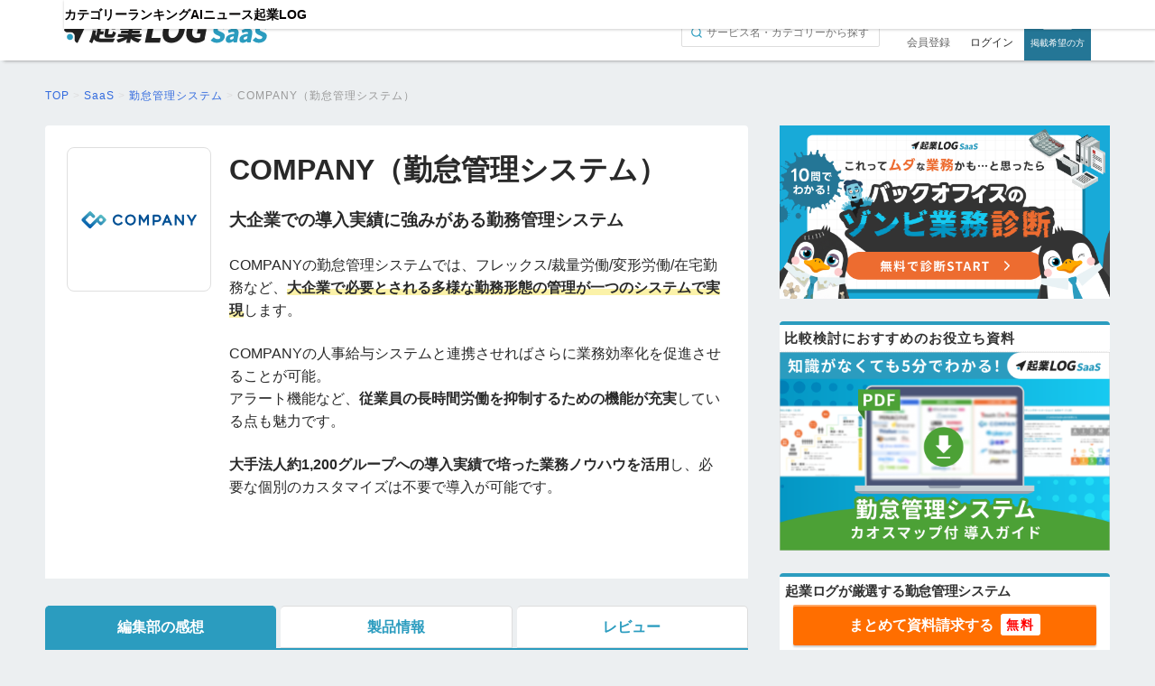

--- FILE ---
content_type: text/html; charset=UTF-8
request_url: https://kigyolog.com/tool.php?id=2985
body_size: 17268
content:
<!doctype html>
<html lang="ja">
    <head>
          <meta charset="utf-8">
  <!--[if lt IE 9]><meta http-equiv="X-UA-Compatible" content="IE=Edge,chrome=1" /><![endif]-->
  <meta name="viewport" content="width=device-width,user-scalable=no">
  <meta name="robots" content="all">
  <link rel="canonical" href="https://kigyolog.com/tool.php?id=2985">
  <title>COMPANY（勤怠管理システム）とは？評判・口コミ・料金を解説！ - 起業LOG SaaS</title>
  <meta name="description" content="COMPANYの勤怠管理システムは、大手法人向けの多様な勤務形態に対応した勤怠管理システムです。この記事では、COMPANYの勤怠管理システムの評判や口コミ・特徴・料金・価格を紹介していきます！">
  <link rel="shortcut icon" href="https://kigyolog.com/common/img/favicon_saas.ico?v1">
            <meta name="twitter:card" content="summary_large_image">
  <meta name="twitter:site" content="https://kigyolog.com/tool.php?id=2985">
  <meta name="twitter:title" content="COMPANY（勤怠管理システム）とは？評判・口コミ・料金を解説！ - 起業LOG SaaS">
  <meta name="twitter:description" content="COMPANYの勤怠管理システムは、大手法人向けの多様な勤務形態に対応した勤怠管理システムです。この記事では、COMPANYの勤怠管理システムの評判や口コミ・特徴・料金・価格を紹介していきます！">
      <meta name="twitter:image" content="https://image-prod.kigyolog.com/contents/tool/f5382d6dc3122936c5c16d2afa0e5b66.png">
  
  <meta property="fb:app_id" content="248558462635024">
  <meta property="og:site_name" content="起業LOG SaaS" />
  <meta property="og:url" content="https://kigyolog.com/tool.php?id=2985">
  <meta property="og:title" content="COMPANY（勤怠管理システム）とは？評判・口コミ・料金を解説！ - 起業LOG SaaS">
  <meta property="og:type" content="article">
  <meta property="og:description" content="COMPANYの勤怠管理システムは、大手法人向けの多様な勤務形態に対応した勤怠管理システムです。この記事では、COMPANYの勤怠管理システムの評判や口コミ・特徴・料金・価格を紹介していきます！">
      <meta name="og:image" content="https://image-prod.kigyolog.com/contents/tool/f5382d6dc3122936c5c16d2afa0e5b66.png">
              <link rel="stylesheet" href="/common/css/basic.css?ver=1765767460" type="text/css" media="all">
  <link rel="stylesheet" href="/css/application.css?ver=1744017206" type="text/css" media="all">
  <link rel="stylesheet" href="/common/css/fonts/all.min.css?ver=1725266616">
  <link rel="stylesheet" type="text/css" href="https://cdnjs.cloudflare.com/ajax/libs/magnific-popup.js/1.1.0/magnific-popup.min.css">
          <link rel="stylesheet" href="https://unpkg.com/scroll-hint%40latest/css/scroll-hint.css" type="text/css" media="all">
                <link rel="stylesheet" href="/common/css/component/tool_comparison_table.css?ver=1739938380" type="text/css" media="all">
                <link rel="stylesheet" href="/common/css/component/header.css?ver=1744086305" type="text/css" media="all">
                <link rel="stylesheet" href="/common/css/component/header_saas.css?ver=1744017206" type="text/css" media="all">
                <link rel="stylesheet" href="/common/css/part/button.css?ver=1725266616" type="text/css" media="all">
                <link rel="stylesheet" href="/common/css/component/btn_saas.css?ver=1744017206" type="text/css" media="all">
                <link rel="stylesheet" href="/common/css/component/article_list.css?ver=1730263930" type="text/css" media="all">
                <link rel="stylesheet" href="/common/css/component/footer.css?ver=1763109187" type="text/css" media="all">
                <link rel="stylesheet" href="/common/css/component/document_request_fixed_footer.css?ver=1729671312" type="text/css" media="all">
                <link rel="stylesheet" href="/common/css/component/side_sp_document_request_block.css?ver=1729672235" type="text/css" media="all">
        
  <script src="https://code.jquery.com/jquery-3.6.0.min.js" integrity="sha256-/xUj+3OJU5yExlq6GSYGSHk7tPXikynS7ogEvDej/m4=" crossorigin="anonymous"></script>
  <script src="https://cdn.jsdelivr.net/npm/magnific-popup@1.1.0/dist/jquery.magnific-popup.min.js" integrity="sha256-P93G0oq6PBPWTP1IR8Mz/0jHHUpaWL0aBJTKauisG7Q=" crossorigin="anonymous"></script>
  <script src="https://cdn.jsdelivr.net/npm/bootstrap@5.0.0-beta1/dist/js/bootstrap.bundle.min.js"></script>
  <script src="https://www.google.com/recaptcha/api.js?render=6Lc2Z9QZAAAAAEQ4cS7_nY8BSWCbVMPZ-tNBcPMj"></script>
      <style>
    .grecaptcha-badge {
      display: none !important;
    }      
    </style>
    <script src="/common/js/script.js?ver=1725266616"></script>
  <script src="/common/js/recaptcha.js?ver=1727202830"></script>
          <script src="https://unpkg.com/scroll-hint%40latest/js/scroll-hint.min.js" type="text/javascript" defer></script>
                <script src="/common/js/component/tool_comparison_table.js?ver=1726810538" type="text/javascript" defer></script>
                <script src="/common/js/component/side_sp_document_request_block.js?ver=1729672235" type="text/javascript" defer></script>
        
<!-- Google tag (gtag.js) -->
<script async src="https://www.googletagmanager.com/gtag/js?id=G-V8041DEQJ5"></script>
<script>
  window.dataLayer = window.dataLayer || [];
  function gtag(){dataLayer.push(arguments);}
  gtag('js', new Date());

  gtag('config', 'G-V8041DEQJ5',
  {
    'linker': {
    'domains': ['form.run']
    }
  });
</script>

  <!-- Google Tag Manager -->
  <script>(function(w,d,s,l,i){w[l]=w[l]||[];w[l].push({'gtm.start':
  new Date().getTime(),event:'gtm.js'});var f=d.getElementsByTagName(s)[0],
  j=d.createElement(s),dl=l!='dataLayer'?'&l='+l:'';j.async=true;j.src=
  'https://www.googletagmanager.com/gtm.js?id='+i+dl;f.parentNode.insertBefore(j,f);
  })(window,document,'script','dataLayer','GTM-PL4PHC2');</script>
  <!-- End Google Tag Manager -->

  <!-- optimize -->
  <script async src="https://www.googleoptimize.com/optimize.js?id=OPT-TQLBKG5"></script>
            <link rel="stylesheet" href="/common/css/saas.css?ver=1729668768" type="text/css" media="all">
  <link rel="stylesheet" href="https://cdnjs.cloudflare.com/ajax/libs/font-awesome/4.7.0/css/font-awesome.min.css">
          <link rel="stylesheet" href="/common/css/basicForTool.css?ver=1731379777" type="text/css" media="all">
        <link rel="stylesheet" href="/common/css/basicForKigyologSaas.css?ver=1739938380" type="text/css" media="all">
        <link rel="stylesheet" href="/common/css/slider.css?ver=1725266616" type="text/css" media="all">

        <script src="/common/js/smoothscroll.js?ver=1734584114"></script>

        <script src="https://cdn.jsdelivr.net/npm/chart.js"></script>

            </head>

    <body>
        
          <!-- Google Tag Manager (noscript) -->
  <noscript>
    <iframe
      src="https://www.googletagmanager.com/ns.html?id=GTM-PL4PHC2"
      height="0"
      width="0"
      style="display:none;visibility:hidden"
    ></iframe>
  </noscript>
  <!-- End Google Tag Manager (noscript) -->
          <a id="top"></a>
          <header id="header" class="header-saas ">
    <div class="logo1">
      <input type="checkbox" id="search-button-check">
              <input type="checkbox" id="hamburger-button-check" class="spView">
        <label class="hamburger-button spView" for="hamburger-button-check">
          <span></span>
          <span></span>
          <span></span>
        </label>
      
      <a class="logo logo-saas " href="/saas/">
                <img class="" src="/common/img/logo_saas.svg?1.1" alt="起業LOG SaaS">
      </a>

      
              <nav>
          <ul>
                          <li class="header-saas-menu-signin spView">
                <a href="/mypage/sessions-new.php">ログイン</a>
              </li>

              <li class="header-saas-menu-signup spView">
                <a href="/mypage/signup-index.php">無料会員登録</a>
              </li>
            
            <li class="header-saas-menu-search spView">
              <form action="/search.php" method="GET">
                <input type="hidden" name="from" value="saas-log-mobile_menu">
                <input name="q" type="text" placeholder="サービス名・カテゴリーで検索">
              </form>
            </li>

            <li class="header-saas-menu-home spView">
              <a href="/saas/">TOP</a>
            </li>

            <li class="header-saas-menu-category">
              <a href="/saas/list-category.php">カテゴリー</a>
            </li>

            <li class="header-saas-menu-ranking">
              <a href="/saas/list-ranking.php">ランキング</a>
            </li>

            <li class="header-saas-menu-documents">
              <a href="/saas/ai">AIニュース</a>
            </li>

            <li class="header-saas-menu-media spView">
              <a href="https://lp.kigyolog.com?utm_source=kigyolog&utm_medium=sp_header&utm_campaign=%2Ftool.php%3Fid%3D2985">掲載について</a>
            </li>

            <li class="header-saas-menu-kigyolog">
              <a href="/">起業LOG</a>
            </li>
          </ul>
        </nav>
      
      <div class="session-area pcView">
                  <label class="search-button" for="search-button-check"></label>
          <form action="/search.php" method="GET" class="search-form">
            <input type="hidden" name="from" value="saas-log">
            <input name="q" type="text" value="" placeholder="サービス名・カテゴリーから探す">
          </form>
        
                              <a class="button-register" href="/mypage/signup-index.php">会員登録</a>
            <a class="button-login" href="/mypage/sessions-new.php">ログイン</a>
                  
                <a class="button-lp" href="https://lp.kigyolog.com?utm_source=kigyolog&utm_medium=sp_header&utm_campaign=%2Ftool.php%3Fid%3D2985">掲載希望の方</a>
                

      </div>
    </div>
  </header>

        <div id="Contents" class="ContentsToolPage">
              <section id="BreadScrumb">
    <div itemscope itemtype="http://schema.org/BreadcrumbList">
      <div class="Cnt">
        <article>
          <p class="TopicPath">
                                        <span
                itemprop="itemListElement"
                itemscope
                itemtype="http://schema.org/ListItem"
              >
                                                      <a itemprop="item" href="/"
                                           >
                      <span itemprop="name">TOP</span>
                    </a>
                                                  <meta itemprop="position" content="1" />
              </span>
                                          &gt;
                            <span
                itemprop="itemListElement"
                itemscope
                itemtype="http://schema.org/ListItem"
              >
                                                      <a itemprop="item" href="/saas"
                                           >
                      <span itemprop="name">SaaS</span>
                    </a>
                                                  <meta itemprop="position" content="2" />
              </span>
                                          &gt;
                            <span
                itemprop="itemListElement"
                itemscope
                itemtype="http://schema.org/ListItem"
              >
                                                      <a itemprop="item" href="/service.php?id=10"
                                           >
                      <span itemprop="name">勤怠管理システム</span>
                    </a>
                                                  <meta itemprop="position" content="3" />
              </span>
                                          &gt;
                            <span
                itemprop="itemListElement"
                itemscope
                itemtype="http://schema.org/ListItem"
              >
                                                      <a itemprop="item" href="https://kigyolog.com/tool.php?id=2985"
                                                  class="current"
                                           >
                      <span itemprop="name">COMPANY（勤怠管理システム）</span>
                    </a>
                                                  <meta itemprop="position" content="4" />
              </span>
                      </p>
        </article>
      </div>
    </div>
  </section>
  
            
            
            <div id="Main">

        
                <section class="Normal NormalToolPage">

                    <div id="toolHead">
                                                    <div class="toolLogo">
                                <figure>
                                    <img src="https://image-prod.kigyolog.com/contents/tool/f5382d6dc3122936c5c16d2afa0e5b66.png"
                                         alt="COMPANY（勤怠管理システム）"/>
                                </figure>
                            </div>
                        
                        <div class="toolTitle">
                            <h1>COMPANY（勤怠管理システム）</h1>

                            
                            <section class="adminCommentSection"><p><span style="font-size: 16px;"><span style="font-size: 14pt;"><strong>大企業での導入実績に強みがある勤務管理システム</strong></span></span></p>
<p>COMPANYの勤怠管理システムでは、フレックス/裁量労働/変形労働/在宅勤務など、<span class="marker">大企業で必要とされる多様な勤務形態の管理が一つのシステムで実現</span>します。</p>
<p>COMPANYの人事給与システムと連携させればさらに業務効率化を促進させることが可能。<br>アラート機能など、<strong>従業員の長時間労働を抑制するための機能が充実</strong>している点も魅力です。</p>
<p><strong>大手法人約1,200グループへの導入実績で培った業務ノウハウを活用</strong>し、必要な個別のカスタマイズは不要で導入が可能です。</p>
<p><span style="font-size: 16px;">&nbsp;</span></p></section>

                                                    </div>
                    </div>

                    <div id="toolHeadSp">
                        <section class="adminCommentSection"><p><span style="font-size: 16px;"><span style="font-size: 14pt;"><strong>大企業での導入実績に強みがある勤務管理システム</strong></span></span></p>
<p>COMPANYの勤怠管理システムでは、フレックス/裁量労働/変形労働/在宅勤務など、<span class="marker">大企業で必要とされる多様な勤務形態の管理が一つのシステムで実現</span>します。</p>
<p>COMPANYの人事給与システムと連携させればさらに業務効率化を促進させることが可能。<br>アラート機能など、<strong>従業員の長時間労働を抑制するための機能が充実</strong>している点も魅力です。</p>
<p><strong>大手法人約1,200グループへの導入実績で培った業務ノウハウを活用</strong>し、必要な個別のカスタマイズは不要で導入が可能です。</p>
<p><span style="font-size: 16px;">&nbsp;</span></p></section>
                                            </div>
                </section>

                <div id="toolTabsWrapper">
                    <nav class="toolTabs">
                        <ul>
                                                                                        <li><span data-href="#EditorsNote" class="selected">編集部の感想</span></li>
                                <li><span class="" data-href="#ToolInfo">製品情報</span></li>
                                <li><span data-href="#Reviews">レビュー</span></li>
                                                    </ul>
                    </nav>

                    <script>
                        const header = $('#header');
                        const toolTabs = $('.toolTabs:first');
                        const toolTabsWrapper = $('#toolTabsWrapper');

                        let copiedToolTabs = toolTabs.clone();
                        copiedToolTabs.attr({
                          id: 'copiedToolTabs'
                        }).css({
                          display: 'none',
                          position: 'fixed',
                          zIndex: 100000
                        });
                        $('body').append(copiedToolTabs);

                        $(function () {
                            const rerenderMenu = function() {

                                if (
                                  window.scrollY > toolTabsWrapper.offset().top &&
                                  window.scrollY < toolTabsWrapper.offset().top + toolTabsWrapper.height() - toolTabs.height()
                                ) {
                                  header.css({
                                    transition: 'none',
                                    transform: 'translateY(-300%)'
                                  }, 500);

                                  toolTabs.css({
                                    visibility: 'hidden',
                                  }, 0);

                                  copiedToolTabs.css({
                                    display: 'block',
                                    top: (window.innerWidth < 768 ? 15 : 30) + 'px',
                                    left: toolTabsWrapper.offset().left + 'px',
                                    width: toolTabsWrapper.innerWidth() + 'px',
                                  }, 0);

                                } else {
                                  header.css({
                                    transition: 'none',
                                    transform: 'translateY(0)'
                                  }, 500);

                                  toolTabs.css({
                                    visibility: 'visible',
                                  }, 0);

                                  copiedToolTabs.css({
                                    display: 'none'
                                  }, 0);
                                }
                            };

                            window.addEventListener('scroll', rerenderMenu);
                            window.addEventListener('resize', rerenderMenu);


                            var isFirstClick = true;

                            $('*[data-toolTabs-displayOn]').hide();

                            toolTabs.find('span').on('click', function (e) {
                                if ($(this).hasClass('disabled')) {
                                    return;
                                }
                                e.preventDefault();

                                toolTabs.find('span').removeClass('selected');
                                $(this).addClass('selected');

                                var displayOn = $(this).attr('data-href');

                                copiedToolTabs.find('span').removeClass('selected');
                                copiedToolTabs.find('span[data-href="' + displayOn + '"]').addClass('selected');

                                $('*[data-toolTabs-displayOn]').hide();
                                $('*[data-toolTabs-displayOn="' + displayOn + '"]').show();

                                if (isFirstClick) {
                                    isFirstClick = false;
                                    return;
                                }

                                $('html, body').animate({
                                    scrollTop: $('#toolTabsWrapper').offset().top + 30
                                }, 100);
                            });

                            toolTabs.find('span:first').trigger('click');

                            copiedToolTabs.find('span').on('click', function (e) {
                              toolTabs.find('span[data-href="' + $(this).attr('data-href') + '"]').trigger('click');
                            });
                        });
                    </script>

                    <section class="Normal NormalToolPage" data-toolTabs="reviews">
                        <div class="articleHeader">
                            <div class="txt">
                                <p class="author">執筆: 仲田エミ</p>

                                                                    <p class="date">記事更新日: 2024/11/28</p>
                                                            </div>

                              <ul class="btns">
    <li class="HvOc">
      <a href="https://www.facebook.com/share.php?u=https%3A%2F%2Fkigyolog.com%2Ftool.php%3Fid%3D2985" rel="nofollow" target="_blank">
        <img src="common/img/btn-fb.png?v=1.0" width="100%" alt="Facebookに投稿" />
      </a>
    </li>
    <li class="HvOc">
      <a href="https://x.com/share?url=https%3A%2F%2Fkigyolog.com%2Ftool.php%3Fid%3D2985&text=COMPANY%EF%BC%88%E5%8B%A4%E6%80%A0%E7%AE%A1%E7%90%86%E3%82%B7%E3%82%B9%E3%83%86%E3%83%A0%EF%BC%89%E3%81%A8%E3%81%AF%EF%BC%9F%E8%A9%95%E5%88%A4%E3%83%BB%E5%8F%A3%E3%82%B3%E3%83%9F%E3%83%BB%E6%96%99%E9%87%91%E3%82%92%E8%A7%A3%E8%AA%AC%EF%BC%81+-+%E8%B5%B7%E6%A5%AD%E3%83%AD%E3%82%B0+%40KigyoLog%E3%82%88%E3%82%8A" rel="nofollow" target="_blank">
        <img src="common/img/btn-tw.png?v1.2" width="100%" alt="Xにシェア" />
      </a>
    </li>
    <li class="HvOc">
      <a href="http://b.hatena.ne.jp/add?mode=confirm&url=https%3A%2F%2Fkigyolog.com%2Ftool.php%3Fid%3D2985&title=COMPANY%EF%BC%88%E5%8B%A4%E6%80%A0%E7%AE%A1%E7%90%86%E3%82%B7%E3%82%B9%E3%83%86%E3%83%A0%EF%BC%89%E3%81%A8%E3%81%AF%EF%BC%9F%E8%A9%95%E5%88%A4%E3%83%BB%E5%8F%A3%E3%82%B3%E3%83%9F%E3%83%BB%E6%96%99%E9%87%91%E3%82%92%E8%A7%A3%E8%AA%AC%EF%BC%81+-+%E8%B5%B7%E6%A5%AD%E3%83%AD%E3%82%B0" rel="nofollow" target="_blank">
        <img src="common/img/btn-ht.png" width="100%" alt="はてなブックマーク" />
      </a>
    </li>
  </ul>
                          </div>

                        
                        
                        <div id="howAboutPostReview" data-toolTabs-displayOn="#Reviews">
                            <h3>このサービスのレビューを投稿しませんか？</h3>

                            <nav>
                                <a href="review-new.php?tool_id=2985">
                                    <span>口コミを書く</span>
                                    <img src="common/img/icon-pencil.svg" alt="">
                                </a>
                            </nav>
                        </div>

                        
                        <div class="convBlock" data-toolTabs-displayOn="#Reviews">

                            
                                                                    <div class="allReqOneBtn">
                                        <p class="offerTitle">                                                                                                                                                        勤怠管理システムを比較したい方はこちら
                                                                                                                                    </p>
                                        <p class="subTitle">利用規約とご案内の連絡に同意の上</p>
                                        <a href="#request">
                                            <div class="btn HvOc">
                                                <div class="btTxt">まとめて資料請求</div>
                                            </div>
                                        </a>
                                        <p class="sub">勤怠管理システム                                            を徹底的に調べた起業LOG編集部がおすすめする6                                            サービスの資料をダウンロードできます。</p>
                                    </div>
                                
                            
                        </div>

                        <div data-toolTabs-displayOn="#EditorsNote" id="EditorsNote">
                                                              <div class="TOC" id="toolTOC">
      <p class="txt-c">このページの目次</p>
      <ul>
                                                    <li class=""><a class="mokuji" href="#1-0"><dl><dt>1.</dt><dd>COMPANY（勤怠管理システム）の導入メリット4つ</dd></dl></a></li>
                                                        <li class="mrg-5 "><a class="mokuji" href="#1-1"><dl><dt>1.1</dt><dd>1. 大手法人に強みがある</dd></dl></a></li>
                                                        <li class="mrg-5 "><a class="mokuji" href="#1-2"><dl><dt>1.2</dt><dd>2. 多種多様な勤怠管理に対応</dd></dl></a></li>
                                                        <li class="mrg-5 "><a class="mokuji" href="#1-3"><dl><dt>1.3</dt><dd>3. 従業員の勤務状況を管理する機能が充実</dd></dl></a></li>
                                                        <li class="mrg-5 "><a class="mokuji" href="#1-4"><dl><dt>1.4</dt><dd>4. 多様な打刻方法に対応</dd></dl></a></li>
                                                        <li class="no-border"><a class="mokuji" href="#2-0"><dl><dt>2.</dt><dd>COMPANY（勤怠管理システム）のデメリット</dd></dl></a></li>
                                                        <li class="mrg-5 "><a class="mokuji" href="#2-1"><dl><dt>2.1</dt><dd>中小企業での導入には確認が必要</dd></dl></a></li>
                                                        <li class=""><a class="mokuji" href="#3-0"><dl><dt>3.</dt><dd>COMPANY（勤怠管理システム）の評判・口コミ</dd></dl></a></li>
                                                        <li class=""><a class="mokuji" href="#matome1-0"><dl><dt>1.</dt><dd>まとめ</dd></dl></a></li>
                              </ul>
                <div class="mokuji-show-more-button blur">目次を開く</div>
        </div>
                            
                            
                            <h2 id="1-0"  class="ymvj8x0fnyk margin" style="color: #ffffff;">COMPANY（勤怠管理システム）の導入メリット4つ</h2>
<h3 id="1-1"  class="tgdr6a2sfvl margin" style="color: #000000;">1. 大手法人に強みがある</h3>
<p>COMPANYは、<strong>大手法人向けクラウド型統合人事パッケージシステム</strong>で、勤怠管理システムもその一部です。</p>
<p>国内大手(従業員数3,000人以上)企業の3社に1社で、COMPANYのHR製品が利用されている実績*があります。</p>
<p>数千名～数万名規模の<strong>大手法人約1,200グループでの導入から培った業務ノウハウ</strong>が製品開発に活かされており、<span class="marker">大手企業に必要とされる多種多様な業務要件や商習慣を汎用化させて「標準機能」として実装</span>しているため、個別のカスタマイズは不要で導入が可能です。</p>
<p>*<span style="font-size: 10pt;">株式会社Works Human Intelligence調べ</span></p>
<p style="text-align: center;"><span style="font-size: 10pt;"><img style="width: 500px; height: auto;" src="https://image-prod.kigyolog.com/contents/images/cce6f615914208433664f6bb1df14b19c8634a53.png" alt=""><br><strong>統合人事システムCOMPANYが大手企業の人事業務をサポート</strong></span></p>
<h3 id="1-2"  class="tgdr6a2sfvl margin" style="color: #000000;">2. 多種多様な勤怠管理に対応</h3>
<p>COMPANYの勤怠管理では、<span class="marker">大企業の多様な勤務形態を1つのシステムで管理</span>できます。</p>
<p>製造業、小売業、建設業、運輸業、病院、介護業、大学など、<strong>特殊な就業管理が必要な業種であっても標準搭載</strong>の範囲で最適な勤怠管理を実現することが可能です。</p>
<p>勤務形態は、フレックス・裁量労働・変形労働・在宅勤務など、大企業になるほど多様化し複雑になりますが、様々な勤務形態にむけた勤務予定・シフト作成機能などCOMPANYなら柔軟に対応できるので安心です。</p>
<h3 id="1-3"  class="tgdr6a2sfvl margin" style="color: #000000;">3. 従業員の勤務状況を管理する機能が充実</h3>
<p>COMPANYの勤怠管理システムでは、働き方改革に対応した、<span class="marker"><strong>従業員の長時間労働を抑制するための機能なども充実</strong></span>しています。</p>
<p>打刻忘れ、超過勤務、連続勤務、休暇取得不足などのデータを利用して、<strong>各企業に必要な任意のアラートの作成・通知が可能</strong>。</p>
<p>通知は、「ポップアップ設定」で対象の従業員に的確に知らせたり、本人・上長・人事担当者など事前に設定した宛先に対して「メールを自動送付」することもできます。</p>
<p><strong>従業員のリアルタイムな勤務状況を把握できる機能</strong>もあり、勤務データの集計結果は複数の切り口で表示できるため、各企業の課題に即したデータ分析に役立てられるでしょう。</p>
<p style="text-align: center;"><img style="width: 731px; height: auto; display: block; margin-left: auto; margin-right: auto;" src="https://image-prod.kigyolog.com/contents/images/59d3f2175c1661f9c46ab94b50abcee598216601.png" alt=""><span style="font-size: 10pt;"><strong>注意喚起画面イメージ</strong></span></p>
<h3 id="1-4"  class="margin" style="color: #000000;">4. 多様な打刻方法に対応</h3>
<p>COMPANYの勤怠管理では、多種多様な勤務形態に合わせた打刻方法にも対応しています。</p>
<div class="whiteBlock">
<ul class="listing">
<li><strong>Web打刻</strong>：各自のパソコン端末から「出社」「退社」のボタンを押すことで打刻</li>
<li><strong>モバイル打刻</strong>：GPSから打刻位置を取得することも可能</li>
<li><strong>ICカード打刻</strong>：事業場の入り口にICカードリーダーを設置して打刻</li>
<li><strong>PCログオン打刻</strong>：PCのログオン/オフ時刻を客観打刻として記録</li>
</ul>
</div>
<p><span style="font-size: 16px;">その他、</span><strong style="font-size: 16px;">オフィスの入退館システムなどの外部端末と連携</strong><span style="font-size: 16px;">し、打刻データを取り込むことも可能です。</span></p>
<p>在宅勤務や時差出勤など勤務スタイルの多様化により、適切な勤怠管理ができていない場合でも、従業員の負担をかけずに正確な勤怠データの取得が実現します。</p>
<h2 id="2-0"  class="6j4t05j175t margin" style="color: #ffffff;">COMPANY（勤怠管理システム）のデメリット</h2>
<h3 id="2-1"  class="tgdr6a2sfvl margin" style="color: #000000;">中小企業での導入には確認が必要</h3>
<p>COMPANYのシリーズは、大手法人向けクラウド型統合人事パッケージシステムと謳われており、主に大企業向けシステムとして開発されています。</p>
<p>ソリューションとしては高価となる可能性もあり、中小規模企業で導入を検討している場合には、まず問合せしてみることをおすすめします。</p>
<p>保守料金は定額でバージョンアップは無償対応のため、導入後に発生した法改正や運用変更に伴うシステム改修のコスト削減は見込めます。</p>
<h2 id="3-0"  class="tzlfed98bwq margin" style="color: #ffffff;">COMPANY（勤怠管理システム）の評判・口コミ</h2>
<div class="comment">
<div class="comment-heading"><img class="comment-image" src="/common/img/fukidashi-02.png" alt="" width="100%">
<div class="comment-username">システムの刷新により働き方改革関連法に対応</div>
<div class="comment-highlight">ユニプレス株式会社</div>
</div>
<div class="comment-body">
<p>働き方改革関連法の成立で、厳密な労務管理が急務となりました。COMPANYの導入により、Web上で日々の勤怠実績や残業時間の推移、休日出勤時間の月合計値の集計など、<strong>きめ細やかな就労管理が可能</strong>となりました。<br><span class="marker">長時間労働を事前に検知するアラーム機能も標準装備</span>されており、長時間労働の抑制に役立っています。<br>法改正のたびに発生する改修や定期的に発生するインフラの老朽化対応のコスト・工数を考慮すると、COMPANY以外の選択肢は無かったと考えています。</p>
</div>
</div>
<div class="comment">
<div class="comment-heading"><img class="comment-image" src="/common/img/fukidashi-03.png" alt="" width="100%">
<div class="comment-username">
<div class="comment-username">コンサルティングサービスの利用でより高い情報投資効率を実現</div>
</div>
<div class="comment-highlight">文化シヤッター株式会社</div>
</div>
<div class="comment-body">
<p>システム導入前に「パイロットコンサルティングサービス」 を活用して業務適合性の検証を実施、課題整理を先行で行い各業務領域における改善ポイントを明確化しました。<br>おかげで追加開発費用を抑え、高い情報投資効率を維持した稼動が実現しています。<br><span class="marker">日次の労働時間の見える化・時間外労働の把握・紙帳票約380種類削減</span>など、高い導入効果を見込んでいます。</p>
</div>
</div>
<p><span style="font-size: 10pt; color: #707070;">＊「COMPANY（勤怠管理システム）」公式HP参照</span></p>
                                                            <h2 id="matome1-0"  class="aj1o5aiy99c margin" style="color: #ffffff;">まとめ</h2>
<p>COMPANYの勤怠管理システムは、<strong>大手法人に向けた多様な働き方に柔軟に対応できる勤怠管理システム</strong>です。</p>
<p>多くの導入実績でのノウハウを活かした<span class="marker">豊富な標準機能を搭載、ノーカスタマイズで導入開始</span>できる点が魅力といえます。</p>
<p>UIは使い勝手が良いと定評があり、<strong>入力場面ごとに最適化された補完機能が搭載</strong>されているため、報告・申請などの従業員の入力負荷を削減、従業員の利便性の向上にも寄与します。</p>
<p>「正確な勤怠情報を収集したいが、従業員に負担とならないか心配」といった課題を抱えている大手企業では、一度相談してみてはいかがでしょうか。<br>&nbsp;</p>
<p><span style="font-size: 10pt; color: #707070;">画像出典元：「COMPANY（勤怠管理システム）」公式HP</span></p>                                                    </div>

                                                <div data-toolTabs-displayOn="#ToolInfo" id="toolInfoPricing">
                            <h3 id="ToolInfo"><span>COMPANY（勤怠管理システム）の料金プラン</span></h3>

                            <div id="toolInfoPricingBody">
                                <p><span class="marker">定額保守料金以外にかかる費用は0円</span>です。</p>
<p>毎年一定の金額で利用できるため、予算がたてやすい点がメリットといえます。</p>
<p>金額の詳細については、問い合わせをする必要があります。</p>
<h3 class="wrnmx6iruph margin" style="color: #000000;">競合製品との料金比較</h3>
<p>市場全体におけるシェアが高い「KING OF TIME」や「ジョブカン勤怠管理」では、初期費用0円・低価格・30日間無料トライアルなど、導入ハードルの低さを売りにしている製品が多いです。</p>
<p>COMPANYでは、大規模法人を対象とした製品開発に注力しており、<span class="marker">大企業で必要とされる多種多様な形態の勤怠管理に対応できる</span>点が強みです。</p>
<p>グループ会社ごとに制度が違う場合や、業種によって働き方が異なる場合であっても、1つのシステムでの勤怠管理が可能となります。</p>
<div class="tinymce-table-wrapper">
<div class="tinymce-table-wrapper">
<div class="tinymce-table-wrapper">
<table style="border-collapse: collapse; width: 100%; height: 153.562px;" border="1">
<tbody>
<tr style="height: 25.5938px;">
<td style="width: 15.0677%; background-color: #b0c4de; text-align: center; height: 25.5938px;">&nbsp;</td>
<td style="width: 27.8496%; background-color: #b0c4de; text-align: center; height: 25.5938px;"><strong>COMPANY<br>（勤怠管理システム）</strong></td>
<td style="width: 29.7971%; background-color: #b0c4de; text-align: center; height: 25.5938px;">KING OF TIME</td>
<td style="width: 27.2573%; background-color: #b0c4de; text-align: center; height: 25.5938px;">ジョブカン勤怠管理</td>
</tr>
<tr style="height: 51.1875px;">
<td style="width: 15.0677%; text-align: center; height: 51.1875px;">月額費用</td>
<td style="width: 27.8496%; text-align: center; height: 51.1875px;"><strong>要問合せ</strong></td>
<td style="width: 29.7971%; text-align: center; height: 51.1875px;">300円〜/ユーザー</td>
<td style="width: 27.2573%; text-align: center; height: 51.1875px;">200円/ユーザー</td>
</tr>
<tr style="height: 76.7812px;">
<td style="width: 15.0677%; text-align: center; height: 76.7812px;">特徴</td>
<td style="width: 27.8496%; text-align: center; height: 76.7812px;"><strong>大企業向け</strong><br><strong>多様な形態の勤怠管理に柔軟に対応</strong></td>
<td style="width: 29.7971%; text-align: center; height: 76.7812px;">利用者数277万人超え<br>業界一豊富な打刻手段<br>多くの外部サービスと<br>連携可能</td>
<td style="width: 27.2573%; text-align: center; height: 76.7812px;">シリーズ累計導入15万社<br>シンプルな操作性<br>機能の単独利用可能</td>
</tr>
</tbody>
</table>
</div>
</div>
</div>
<p>&nbsp;</p>                            </div>
                        </div>
                                            </section>

                    
                    
                </div>

                                      <div class="OtherInfo OtherInfoPc">
    <h3 class="nalTitle">関連するサービスの比較記事</h3>
    <ul class="OtherInfoItems">
              <li class="large">
          <a href="/service.php?id=10">
            <div>
              <img
                src="https://image-prod.kigyolog.com/contents/service/5HOmE4JH5DDCBZ9lYtlVKB1JN821i6SGXjByTFr4.png"
                alt="【2026年】勤怠管理システムおすすめ27選比較！ランキング・料金・選び方も解説"
              />
            </div>
            <p>【2026年】勤怠管理システムおすすめ27選比較！ランキング・料金・選び方も解説</p>
          </a>
        </li>
          </ul>
  </div>
                
            
            </div>

            <div id="Side">
                                
                                
                                    <div class="pcView sideBnr">
                        <a class="Hv" target="_blank" href="https://kigyolog.com/saas/shindan/zombie/index.php"><img src="https://image-prod.kigyolog.com/contents/service/qcMn7v82udKyAu8gKaBOq3z9U30F9XyxZTy6bAhP.png"></a>                    </div>
                                
                                    <div class="side-content-follow">
                        <div class="m-side-list">
                            <div class="SideFollowDisableTarget">
                                                                      <div class="side-content-block">
          <h3 class="m-side-head">比較検討におすすめのお役立ち資料</h3>
        <a
      href="#request"
      class=""
      data-whitepaper="1" data-whitepaper-id="34"    >
      <img src="https://image-prod.kigyolog.com/contents/whitepaper/RGD0Se77OVs87kNOEj2zFDjGuSOl0hfXHL97ZVzR.png" alt="比較検討におすすめのお役立ち資料">
    </a>
  </div>
                                                              </div>

                              <div class="m-side-item">
    <div class="m-side-head">起業ログが厳選する勤怠管理システム</div>
    <div class="m-side-request-content">
      <a
        class="m-btn m-btn-orange m-side-request-btn m-btn-add-free "
        href="#request"
              >
        まとめて資料請求する
      </a>
    </div>
    <form class="m-side-tool-list" id="signup-request" method="GET" action="/mypage/bulk.php">
      <input type="hidden" name="g-recaptcha-token" value="">
              <input type="hidden" name="service_id" value="">
              <input type="hidden" name="tool_id" value="2985">
                    <div class="m-side-tool-item">
          <div class="m-form-checkbox m-side-tool-checkbox">
            <input
              class="m-form-checkbox-input tool-136"
              id="tool0"
              name="tool_ids[]"
              value="136"
              type="checkbox"
              checked
              onchange="document.querySelectorAll('.m-side-tool-list .m-form-checkbox-input.tool-136').forEach((elem) => elem.checked = this.checked)"
            >
            <label class="m-form-checkbox-label m-side-tool-checkbox-label" for="tool0"></label>
          </div>
                      <a href="/tool.php?id=136" class="m-side-tool-details">
              <img class="m-side-tool-image" src="https://image-prod.kigyolog.com/contents/tool/YRqgM7vs7be2aYkrjnSlWbd0IN1CDb1Sdh0uuy4B.png">
              <div class="m-side-tool-name">
                KING OF TIME              </div>
            </a>
                  </div>
              <div class="m-side-tool-item">
          <div class="m-form-checkbox m-side-tool-checkbox">
            <input
              class="m-form-checkbox-input tool-548"
              id="tool1"
              name="tool_ids[]"
              value="548"
              type="checkbox"
              checked
              onchange="document.querySelectorAll('.m-side-tool-list .m-form-checkbox-input.tool-548').forEach((elem) => elem.checked = this.checked)"
            >
            <label class="m-form-checkbox-label m-side-tool-checkbox-label" for="tool1"></label>
          </div>
                      <a href="/tool.php?id=548" class="m-side-tool-details">
              <img class="m-side-tool-image" src="https://image-prod.kigyolog.com/contents/tool/dKFrFMRfrwg3ZnWs57bDyYIsFUPxFZq58kmPNefQ.png">
              <div class="m-side-tool-name">
                マネーフォワード クラウド勤怠              </div>
            </a>
                  </div>
              <div class="m-side-tool-item">
          <div class="m-form-checkbox m-side-tool-checkbox">
            <input
              class="m-form-checkbox-input tool-3261"
              id="tool2"
              name="tool_ids[]"
              value="3261"
              type="checkbox"
              checked
              onchange="document.querySelectorAll('.m-side-tool-list .m-form-checkbox-input.tool-3261').forEach((elem) => elem.checked = this.checked)"
            >
            <label class="m-form-checkbox-label m-side-tool-checkbox-label" for="tool2"></label>
          </div>
                      <a href="/tool.php?id=3261" class="m-side-tool-details">
              <img class="m-side-tool-image" src="https://image-prod.kigyolog.com/contents/tool/999f3ae5b2f8ffa30ec334bce0c4a2b0.png">
              <div class="m-side-tool-name">
                オフィスステーション 勤怠              </div>
            </a>
                  </div>
              <div class="m-side-tool-item">
          <div class="m-form-checkbox m-side-tool-checkbox">
            <input
              class="m-form-checkbox-input tool-671"
              id="tool3"
              name="tool_ids[]"
              value="671"
              type="checkbox"
              checked
              onchange="document.querySelectorAll('.m-side-tool-list .m-form-checkbox-input.tool-671').forEach((elem) => elem.checked = this.checked)"
            >
            <label class="m-form-checkbox-label m-side-tool-checkbox-label" for="tool3"></label>
          </div>
                      <a href="/tool.php?id=671" class="m-side-tool-details">
              <img class="m-side-tool-image" src="https://image-prod.kigyolog.com/contents/tool/100bf5cab0d39ef5206c73da6a931a45.jpg">
              <div class="m-side-tool-name">
                ジョブカン勤怠管理              </div>
            </a>
                  </div>
              <div class="m-side-tool-item">
          <div class="m-form-checkbox m-side-tool-checkbox">
            <input
              class="m-form-checkbox-input tool-3636"
              id="tool4"
              name="tool_ids[]"
              value="3636"
              type="checkbox"
              checked
              onchange="document.querySelectorAll('.m-side-tool-list .m-form-checkbox-input.tool-3636').forEach((elem) => elem.checked = this.checked)"
            >
            <label class="m-form-checkbox-label m-side-tool-checkbox-label" for="tool4"></label>
          </div>
                      <div class="m-side-tool-details">
              <img class="m-side-tool-image" src="https://image-prod.kigyolog.com/contents/tool/lDGR5H667sWIV1S3QQTcdOf0jtWnJpSMN46KOa7G.png">
              <div class="m-side-tool-name">
                VP-II X              </div>
            </div>
                  </div>
              <div class="m-side-tool-item">
          <div class="m-form-checkbox m-side-tool-checkbox">
            <input
              class="m-form-checkbox-input tool-3657"
              id="tool5"
              name="tool_ids[]"
              value="3657"
              type="checkbox"
              checked
              onchange="document.querySelectorAll('.m-side-tool-list .m-form-checkbox-input.tool-3657').forEach((elem) => elem.checked = this.checked)"
            >
            <label class="m-form-checkbox-label m-side-tool-checkbox-label" for="tool5"></label>
          </div>
                      <div class="m-side-tool-details">
              <img class="m-side-tool-image" src="https://image-prod.kigyolog.com/contents/tool/2NPBBASBPbNEAuo5Ux9JGAFX6CIpQc3zKRgjuK2Z.png">
              <div class="m-side-tool-name">
                LINDA              </div>
            </div>
                  </div>
          </form>
  </div>
                          </div>
                    </div>

                      <div class="spView">
    <div class="followButtonArea">
      <span>
        <strong>勤怠管理システム</strong>の<br>資料がすぐに届く！
      </span>
      <a
        class="m-btn m-btn-orange m-side-request-btn m-btn-add-free"
        href="#request"
      >
        一括資料請求
      </a>
    </div>
  </div>
                
                                    <div class="OtherInfo OtherInfoSp">
                        <h3>その他の勤怠管理システム</h3>

                        <a class="OtherInfoSummary" href="service.php?id=10">
                            <div class="OtherInfoSummaryImage">
                                <img src="https://image-prod.kigyolog.com/contents/service/5HOmE4JH5DDCBZ9lYtlVKB1JN821i6SGXjByTFr4.png"
                                    alt="勤怠管理システム"/>
                            </div>

                            <div class="OtherInfoSummaryText">
                                <h4>勤怠管理システム</h4>
                                <p>最新の勤怠管理システムおすすめ27選を徹底比較！社労士監修のもと、失敗しない選び方・比較表・資料請求数ランキングを紹介。自社に最適な勤怠管理システムを効率的に探せます。中小企業・大企業向けのおすすめも紹介しているのでぜひ参考にしてください。</p>
                            </div>
                        </a>

                        <ul class="OtherInfoItems">
                                                            <li>
                                    <a href="tool.php?id=1703">
                                        <div>
                                            <img src="https://image-prod.kigyolog.com/contents/tool/640dfb8c807a858394499a50f69b9f7c.png"
                                                alt="ミナジン勤怠管理">
                                        </div>

                                        <p>ミナジン勤怠管理</p>
                                    </a>
                                </li>
                                                            <li>
                                    <a href="tool.php?id=536">
                                        <div>
                                            <img src="https://image-prod.kigyolog.com/contents/tool/fNv270w7HuW3jikSf6V6Bghiwq1bMxsN0hpTt1o6.png"
                                                alt="ジンジャー勤怠">
                                        </div>

                                        <p>ジンジャー勤怠</p>
                                    </a>
                                </li>
                                                            <li>
                                    <a href="tool.php?id=1246">
                                        <div>
                                            <img src="https://image-prod.kigyolog.com/contents/tool/64a56c40ade06518d960e8b67d606fed.png"
                                                alt="TIMEVALUE">
                                        </div>

                                        <p>TIMEVALUE</p>
                                    </a>
                                </li>
                                                            <li>
                                    <a href="tool.php?id=167">
                                        <div>
                                            <img src="https://image-prod.kigyolog.com/contents/tool/1f1dc92df35afdd282ee42f40f167241.jpg"
                                                alt="スマレジ・タイムカード">
                                        </div>

                                        <p>スマレジ・タイムカード</p>
                                    </a>
                                </li>
                                                            <li>
                                    <a href="tool.php?id=18">
                                        <div>
                                            <img src="https://image-prod.kigyolog.com/contents/tool/e62573b5f40763c38223c9730b6b6d66.png"
                                                alt="Gozal">
                                        </div>

                                        <p>Gozal</p>
                                    </a>
                                </li>
                                                            <li>
                                    <a href="tool.php?id=2162">
                                        <div>
                                            <img src="https://image-prod.kigyolog.com/contents/tool/2dee10d700392cdd3792dcdc2011e4db.jpg"
                                                alt="就業役者">
                                        </div>

                                        <p>就業役者</p>
                                    </a>
                                </li>
                                                            <li>
                                    <a href="tool.php?id=1676">
                                        <div>
                                            <img src="https://image-prod.kigyolog.com/contents/tool/3d5da0b45c371b3e6e5a90793880b052.jpg"
                                                alt="i勤怠@工事日報">
                                        </div>

                                        <p>i勤怠@工事日報</p>
                                    </a>
                                </li>
                                                            <li>
                                    <a href="tool.php?id=1677">
                                        <div>
                                            <img src="https://image-prod.kigyolog.com/contents/tool/50fa3007e660145da9c0c2b07f189b7c.jpg"
                                                alt="使えるくらうど勤怠管理for建設業">
                                        </div>

                                        <p>使えるくらうど勤怠管理for建設業</p>
                                    </a>
                                </li>
                                                            <li>
                                    <a href="tool.php?id=1857">
                                        <div>
                                            <img src="https://image-prod.kigyolog.com/contents/tool/a6cda57545dc0cc4d6d827e9c0b9017e.png"
                                                alt="かえる勤怠管理">
                                        </div>

                                        <p>かえる勤怠管理</p>
                                    </a>
                                </li>
                                                            <li>
                                    <a href="tool.php?id=1923">
                                        <div>
                                            <img src="https://image-prod.kigyolog.com/contents/tool/908e97f24d58dc71fb9bfdf9608fe3dc.png"
                                                alt="attenly">
                                        </div>

                                        <p>attenly</p>
                                    </a>
                                </li>
                                                            <li>
                                    <a href="tool.php?id=1992">
                                        <div>
                                            <img src="https://image-prod.kigyolog.com/contents/tool/6e1dfdbda8ece358c02946dee7865d7e.png"
                                                alt="勤怠Reco">
                                        </div>

                                        <p>勤怠Reco</p>
                                    </a>
                                </li>
                                                            <li>
                                    <a href="tool.php?id=2020">
                                        <div>
                                            <img src="https://image-prod.kigyolog.com/contents/tool/267c785cc944700122d11075f6e325e6.png"
                                                alt="楽楽勤怠">
                                        </div>

                                        <p>楽楽勤怠</p>
                                    </a>
                                </li>
                                                            <li>
                                    <a href="tool.php?id=2033">
                                        <div>
                                            <img src="https://image-prod.kigyolog.com/contents/tool/62eafb5b77a97c3fd472844f344f760c.png"
                                                alt="Dr.オフィスLookJOB2">
                                        </div>

                                        <p>Dr.オフィスLookJOB2</p>
                                    </a>
                                </li>
                                                            <li>
                                    <a href="tool.php?id=2149">
                                        <div>
                                            <img src="https://image-prod.kigyolog.com/contents/tool/56499a5aedc011ed84346c25acb4f791.jpg"
                                                alt="勤革時">
                                        </div>

                                        <p>勤革時</p>
                                    </a>
                                </li>
                                                            <li>
                                    <a href="tool.php?id=2172">
                                        <div>
                                            <img src="https://image-prod.kigyolog.com/contents/tool/142e310e8acc72885db609e59ef0f33c.png"
                                                alt="皆伝！勤務管理">
                                        </div>

                                        <p>皆伝！勤務管理</p>
                                    </a>
                                </li>
                                                            <li>
                                    <a href="tool.php?id=2164">
                                        <div>
                                            <img src="https://image-prod.kigyolog.com/contents/tool/9f0bc7203e6384d765eb467f88cfdc2d.png"
                                                alt="TimePro-VG">
                                        </div>

                                        <p>TimePro-VG</p>
                                    </a>
                                </li>
                                                            <li>
                                    <a href="tool.php?id=1661">
                                        <div>
                                            <img src="https://image-prod.kigyolog.com/contents/tool/96ab038c4c11747e7e3b6ed5534c8989.png"
                                                alt="現場勤怠">
                                        </div>

                                        <p>現場勤怠</p>
                                    </a>
                                </li>
                                                            <li>
                                    <a href="tool.php?id=2337">
                                        <div>
                                            <img src="https://image-prod.kigyolog.com/contents/tool/6cb179724d4a818371b6b02bb8bbe90d.png"
                                                alt="勤次郎">
                                        </div>

                                        <p>勤次郎</p>
                                    </a>
                                </li>
                                                            <li>
                                    <a href="tool.php?id=2442">
                                        <div>
                                            <img src="https://image-prod.kigyolog.com/contents/tool/07de91ccc7f09d67c16fe539c5055742.png"
                                                alt="freee勤怠管理Plus">
                                        </div>

                                        <p>freee勤怠管理Plus</p>
                                    </a>
                                </li>
                                                            <li>
                                    <a href="tool.php?id=2462">
                                        <div>
                                            <img src="https://image-prod.kigyolog.com/contents/tool/ad7896309510f87608e6ce152daf52d7.jpg"
                                                alt="SmartWorker">
                                        </div>

                                        <p>SmartWorker</p>
                                    </a>
                                </li>
                                                            <li>
                                    <a href="tool.php?id=2668">
                                        <div>
                                            <img src="https://image-prod.kigyolog.com/contents/tool/d8c0061feb79144df2a2b8bca841150a.jpg"
                                                alt="Akerun勤怠管理">
                                        </div>

                                        <p>Akerun勤怠管理</p>
                                    </a>
                                </li>
                                                            <li>
                                    <a href="tool.php?id=2810">
                                        <div>
                                            <img src="https://image-prod.kigyolog.com/contents/tool/87c60329743fbb8e754a05169765cf7e.png"
                                                alt="Shachihata Cloud">
                                        </div>

                                        <p>Shachihata Cloud</p>
                                    </a>
                                </li>
                                                            <li>
                                    <a href="tool.php?id=2899">
                                        <div>
                                            <img src="https://image-prod.kigyolog.com/contents/tool/04e8a4112c09c4ce4e86de973ee090f7.png"
                                                alt="おまかせ はたラクサポート">
                                        </div>

                                        <p>おまかせ はたラクサポート</p>
                                    </a>
                                </li>
                                                            <li>
                                    <a href="tool.php?id=2924">
                                        <div>
                                            <img src="https://image-prod.kigyolog.com/contents/tool/16c72d5cf50f3dc808fcc5039694d5aa.png"
                                                alt="株式会社GeNEE（DX推進）">
                                        </div>

                                        <p>株式会社GeNEE（DX推進）</p>
                                    </a>
                                </li>
                                                            <li>
                                    <a href="tool.php?id=3423">
                                        <div>
                                            <img src="https://image-prod.kigyolog.com/contents/tool/23b2b4beba046ab6218492d4d9044d81.png"
                                                alt="Teasy（テイジー）">
                                        </div>

                                        <p>Teasy（テイジー）</p>
                                    </a>
                                </li>
                                                            <li>
                                    <a href="tool.php?id=1670">
                                        <div>
                                            <img src="https://image-prod.kigyolog.com/contents/tool/a7c9e3fdb16ff9f6f66dce17c6b345d7.png"
                                                alt="ShiftMAX">
                                        </div>

                                        <p>ShiftMAX</p>
                                    </a>
                                </li>
                                                            <li>
                                    <a href="tool.php?id=1655">
                                        <div>
                                            <img src="https://image-prod.kigyolog.com/contents/tool/5ffa0a072d1bbad39412a7f5d301c7df.jpg"
                                                alt="勤怠管理パック（運輸業）">
                                        </div>

                                        <p>勤怠管理パック（運輸業）</p>
                                    </a>
                                </li>
                                                            <li>
                                    <a href="tool.php?id=1659">
                                        <div>
                                            <img src="https://image-prod.kigyolog.com/contents/tool/6819a271c523471efa5d320fc988f8a2.png"
                                                alt="Disynapse">
                                        </div>

                                        <p>Disynapse</p>
                                    </a>
                                </li>
                                                            <li>
                                    <a href="tool.php?id=560">
                                        <div>
                                            <img src="https://image-prod.kigyolog.com/contents/tool/64e37bc7ca859851e4da8cd3c4acdd4d.png"
                                                alt="followスマートタッチ">
                                        </div>

                                        <p>followスマートタッチ</p>
                                    </a>
                                </li>
                                                            <li>
                                    <a href="tool.php?id=67">
                                        <div>
                                            <img src="https://image-prod.kigyolog.com/contents/tool/Q6LCZt15lx2yP6gGo47zWo60dPtKCXNsvooKu6a1.png"
                                                alt="HRMOS勤怠">
                                        </div>

                                        <p>HRMOS勤怠</p>
                                    </a>
                                </li>
                                                            <li>
                                    <a href="tool.php?id=89">
                                        <div>
                                            <img src="https://image-prod.kigyolog.com/contents/tool/qW6zwQiemAW35eUorZnrL81SjYpBnByV3CRfFryL.png"
                                                alt="Team Spirit 勤怠（旧チムスピ勤怠）">
                                        </div>

                                        <p>Team Spirit 勤怠（旧チムスピ勤怠）</p>
                                    </a>
                                </li>
                                                            <li>
                                    <a href="tool.php?id=127">
                                        <div>
                                            <img src="https://image-prod.kigyolog.com/contents/tool/L47jW4wEdY2Vz3mul6TZmcrBjIX1Lb6NovmLGXb4.png"
                                                alt="Touch On Time">
                                        </div>

                                        <p>Touch On Time</p>
                                    </a>
                                </li>
                                                            <li>
                                    <a href="tool.php?id=135">
                                        <div>
                                            <img src="https://image-prod.kigyolog.com/contents/tool/f44dd45b27a4eef085f7ba27376cde71.jpg"
                                                alt="AKASHI">
                                        </div>

                                        <p>AKASHI</p>
                                    </a>
                                </li>
                                                            <li>
                                    <a href="tool.php?id=139">
                                        <div>
                                            <img src="https://image-prod.kigyolog.com/contents/tool/QK58UjpRNxxCH6qvUkv8aUsWQFSCpZwDC6FOT6js.png"
                                                alt="キンコン（旧kincone）">
                                        </div>

                                        <p>キンコン（旧kincone）</p>
                                    </a>
                                </li>
                                                            <li>
                                    <a href="tool.php?id=168">
                                        <div>
                                            <img src="https://image-prod.kigyolog.com/contents/tool/d83340283375b064771781d761fb247c.png"
                                                alt="Daim">
                                        </div>

                                        <p>Daim</p>
                                    </a>
                                </li>
                                                            <li>
                                    <a href="tool.php?id=169">
                                        <div>
                                            <img src="https://image-prod.kigyolog.com/contents/tool/d28057506ca60e85ff9dd829607aca53.jpg"
                                                alt="Bizer">
                                        </div>

                                        <p>Bizer</p>
                                    </a>
                                </li>
                                                            <li>
                                    <a href="tool.php?id=191">
                                        <div>
                                            <img src="https://image-prod.kigyolog.com/contents/tool/cf94ddb8a9a9d309fb81bc246a707d58.png"
                                                alt="リクナビHRTech勤怠管理">
                                        </div>

                                        <p>リクナビHRTech勤怠管理</p>
                                    </a>
                                </li>
                                                            <li>
                                    <a href="tool.php?id=466">
                                        <div>
                                            <img src="https://image-prod.kigyolog.com/contents/tool/60ff2d535a2c46e34a89d2d61419bc01.png"
                                                alt="THE給与">
                                        </div>

                                        <p>THE給与</p>
                                    </a>
                                </li>
                                                            <li>
                                    <a href="tool.php?id=561">
                                        <div>
                                            <img src="https://image-prod.kigyolog.com/contents/tool/73b1f4c2688f55bfe85227ec23a7924f.jpg"
                                                alt="勤労の獅子">
                                        </div>

                                        <p>勤労の獅子</p>
                                    </a>
                                </li>
                                                            <li>
                                    <a href="tool.php?id=28">
                                        <div>
                                            <img src="https://image-prod.kigyolog.com/contents/tool/658b36fc3b97ec0ebdc4d9cb1e1224d3.png"
                                                alt="シュキーン（サービス終了）">
                                        </div>

                                        <p>シュキーン（サービス終了）</p>
                                    </a>
                                </li>
                                                            <li>
                                    <a href="tool.php?id=562">
                                        <div>
                                            <img src="https://image-prod.kigyolog.com/contents/tool/c2d707accc6b0e57c8023e3857e83461.png"
                                                alt="e-就業ASP">
                                        </div>

                                        <p>e-就業ASP</p>
                                    </a>
                                </li>
                                                            <li>
                                    <a href="tool.php?id=563">
                                        <div>
                                            <img src="https://image-prod.kigyolog.com/contents/tool/e67d9bd2109ae9a60e4e7fb1deea3c37.png"
                                                alt="CLOUZA">
                                        </div>

                                        <p>CLOUZA</p>
                                    </a>
                                </li>
                                                            <li>
                                    <a href="tool.php?id=702">
                                        <div>
                                            <img src="https://image-prod.kigyolog.com/contents/tool/86a25a61edd8804050a942c63ba1f82b.png"
                                                alt="F-Chair+">
                                        </div>

                                        <p>F-Chair+</p>
                                    </a>
                                </li>
                                                            <li>
                                    <a href="tool.php?id=777">
                                        <div>
                                            <img src="https://image-prod.kigyolog.com/contents/tool/0a6b0160dabfc006883c80b08c2cd331.png"
                                                alt="oplus">
                                        </div>

                                        <p>oplus</p>
                                    </a>
                                </li>
                                                            <li>
                                    <a href="tool.php?id=1599">
                                        <div>
                                            <img src="https://image-prod.kigyolog.com/contents/tool/bc8b297fd018109d10b825fa4e47e627.jpg"
                                                alt="BIZWORK+">
                                        </div>

                                        <p>BIZWORK+</p>
                                    </a>
                                </li>
                                                            <li>
                                    <a href="tool.php?id=1600">
                                        <div>
                                            <img src="https://image-prod.kigyolog.com/contents/tool/4f4ae9aa24bc8067b9905ffcdf2d20a4.png"
                                                alt="Sociaクラウド">
                                        </div>

                                        <p>Sociaクラウド</p>
                                    </a>
                                </li>
                                                            <li>
                                    <a href="tool.php?id=1604">
                                        <div>
                                            <img src="https://image-prod.kigyolog.com/contents/tool/ad1f0c1ef4fa59a8ce425fd7447dfd80.png"
                                                alt="コレクトタイムナビ">
                                        </div>

                                        <p>コレクトタイムナビ</p>
                                    </a>
                                </li>
                                                            <li>
                                    <a href="tool.php?id=1606">
                                        <div>
                                            <img src="https://image-prod.kigyolog.com/contents/tool/7ad546f0b26f94d538683ae6005a3919.jpg"
                                                alt="Time-R">
                                        </div>

                                        <p>Time-R</p>
                                    </a>
                                </li>
                                                            <li>
                                    <a href="tool.php?id=1652">
                                        <div>
                                            <img src="https://image-prod.kigyolog.com/contents/tool/b68dcc833ec3e0421ec280e3bdf99b54.png"
                                                alt="勤怠ドライバー">
                                        </div>

                                        <p>勤怠ドライバー</p>
                                    </a>
                                </li>
                                                            <li>
                                    <a href="tool.php?id=1654">
                                        <div>
                                            <img src="https://image-prod.kigyolog.com/contents/tool/i0Cd8t9lOL3sGiIYTYYtebGdcHHcrEYPHboLMD5d.png"
                                                alt="キンタイミライ（旧：バイバイタイムカード）">
                                        </div>

                                        <p>キンタイミライ（旧：バイバイタイムカード）</p>
                                    </a>
                                </li>
                                                            <li>
                                    <a href="tool.php?id=3547">
                                        <div>
                                            <img src="https://image-prod.kigyolog.com/contents/tool/F25x2PIZhnFSN11GcJUlpkdIMeMpMk2UExrmkWYE.png"
                                                alt="ASPIT">
                                        </div>

                                        <p>ASPIT</p>
                                    </a>
                                </li>
                                                    </ul>
                    </div>
                
                                    <div class="OtherInfo OtherInfoSp">
                        <h3>勤怠管理システムに関する記事</h3>

                        <ul class="OtherInfoItems">
                                                            <li class="large">
                                    <a href="article.php?id=804">
                                        <div>
                                            <img src="https://image-prod.kigyolog.com/contents/article/DfOrNA4Fk4hF7UpZ8ExFUoF2akRNyYOqIOTG8LhS.jpg"
                                                alt="テレワークの勤怠管理でもう悩まない！課題やシステムの選び方を解説">
                                        </div>

                                        <p>テレワークの勤怠管理でもう悩まない！課題やシステムの選び方を解説</p>
                                    </a>
                                </li>
                                                            <li class="large">
                                    <a href="article.php?id=1167">
                                        <div>
                                            <img src="https://image-prod.kigyolog.com/contents/article/1c24e7a2316890ac593ded4147929aa8.jpg"
                                                alt="勤怠管理システムの失敗例から学ぶ導入成功の秘訣とおすすめシステム">
                                        </div>

                                        <p>勤怠管理システムの失敗例から学ぶ導入成功の秘訣とおすすめシステム</p>
                                    </a>
                                </li>
                                                            <li class="large">
                                    <a href="article.php?id=1038">
                                        <div>
                                            <img src="https://image-prod.kigyolog.com/contents/article/5cab43c2f4a771cc0f5888aa7af6a6a9.jpg"
                                                alt="派遣社員の勤怠管理｜派遣先と派遣元の管理項目徹底解説、システム3選を紹介">
                                        </div>

                                        <p>派遣社員の勤怠管理｜派遣先と派遣元の管理項目徹底解説、システム3選を紹介</p>
                                    </a>
                                </li>
                                                            <li class="large">
                                    <a href="article.php?id=1046">
                                        <div>
                                            <img src="https://image-prod.kigyolog.com/contents/article/6e6c709159feccfd4d2a08c4ffc4b7f3.jpg"
                                                alt="【今さら聞けない】GPS打刻とは？メリット・おすすめ勤怠管理ツールを紹介！">
                                        </div>

                                        <p>【今さら聞けない】GPS打刻とは？メリット・おすすめ勤怠管理ツールを紹介！</p>
                                    </a>
                                </li>
                                                            <li class="large">
                                    <a href="article.php?id=1159">
                                        <div>
                                            <img src="https://image-prod.kigyolog.com/contents/article/197f6862b4daed0fa106c33e713d6e7c.jpg"
                                                alt="フレックスタイム制の注意点や導入要件｜メリット・デメリットも解説">
                                        </div>

                                        <p>フレックスタイム制の注意点や導入要件｜メリット・デメリットも解説</p>
                                    </a>
                                </li>
                                                            <li class="large">
                                    <a href="article.php?id=1227">
                                        <div>
                                            <img src="https://image-prod.kigyolog.com/contents/article/2ad1adf86ed0508d003e9007946b4eb6.png"
                                                alt="残業削減するための３ステップ！削減のメリットと成功事例を解説！">
                                        </div>

                                        <p>残業削減するための３ステップ！削減のメリットと成功事例を解説！</p>
                                    </a>
                                </li>
                                                            <li class="large">
                                    <a href="article.php?id=1145">
                                        <div>
                                            <img src="https://image-prod.kigyolog.com/contents/article/cd93fdb6370a6c6bc1bcab9baded5eb6.jpg"
                                                alt="みなし残業とは？意味やメリット・違法性とトラブル対処法を徹底解説">
                                        </div>

                                        <p>みなし残業とは？意味やメリット・違法性とトラブル対処法を徹底解説</p>
                                    </a>
                                </li>
                                                            <li class="large">
                                    <a href="article.php?id=1244">
                                        <div>
                                            <img src="https://image-prod.kigyolog.com/contents/article/6192a0adacef448d17424f3e5b93c1d0.jpg"
                                                alt="時間外労働の種類や改正前後のポイント｜36協定についても徹底解説！">
                                        </div>

                                        <p>時間外労働の種類や改正前後のポイント｜36協定についても徹底解説！</p>
                                    </a>
                                </li>
                                                            <li class="large">
                                    <a href="article.php?id=1210">
                                        <div>
                                            <img src="https://image-prod.kigyolog.com/contents/article/2fbbbe6d17eea292eb25a58d3338d934.jpg"
                                                alt="直行直帰のルールとは？適切な勤怠管理の方法やメリットデメリットを解説！">
                                        </div>

                                        <p>直行直帰のルールとは？適切な勤怠管理の方法やメリットデメリットを解説！</p>
                                    </a>
                                </li>
                                                            <li class="large">
                                    <a href="article.php?id=384">
                                        <div>
                                            <img src="https://image-prod.kigyolog.com/contents/article/53bcfed86281de5887af2e8f8b62337d.jpg"
                                                alt="HRTech（HRテック）とは？導入メリットと注目のサービスを紹介">
                                        </div>

                                        <p>HRTech（HRテック）とは？導入メリットと注目のサービスを紹介</p>
                                    </a>
                                </li>
                                                    </ul>
                    </div>
                
                                    <div class="OtherInfo OtherInfoSp">
                        <h3>類似する比較記事</h3>

                        <ul class="OtherInfoItems">
                                                            <li class="large">
                                    <a href="service.php?id=106">
                                        <div>
                                            <img src="https://image-prod.kigyolog.com/contents/service/0741b36740c0d17ae7f0e9aa8ddb5c9f.jpg"
                                                alt="">
                                        </div>

                                        <p>人事システム</p>
                                    </a>
                                </li>
                                                            <li class="large">
                                    <a href="service.php?id=383">
                                        <div>
                                            <img src="https://image-prod.kigyolog.com/contents/service/2ec4a9ada0b95a67f18f26b6f25f4209.png"
                                                alt="">
                                        </div>

                                        <p>シフト管理アプリ</p>
                                    </a>
                                </li>
                                                            <li class="large">
                                    <a href="service.php?id=321">
                                        <div>
                                            <img src="https://image-prod.kigyolog.com/contents/service/M4f3Q7NAfZS1tCOGt2v7imIOpCw6ovW2RKwaikL5.png"
                                                alt="">
                                        </div>

                                        <p>サービス業向け勤怠管理システム</p>
                                    </a>
                                </li>
                                                            <li class="large">
                                    <a href="service.php?id=262">
                                        <div>
                                            <img src="https://image-prod.kigyolog.com/contents/service/2fsspnLDNLX6nOT2BV3AMsUt2pRpYy6jwjoL3D60.png"
                                                alt="">
                                        </div>

                                        <p>製造業向け勤怠管理システム</p>
                                    </a>
                                </li>
                                                            <li class="large">
                                    <a href="service.php?id=776">
                                        <div>
                                            <img src="https://image-prod.kigyolog.com/contents/service/zI7HVWoXNme80GXkJmwFL5CoPrFTlj8EyDtSBxVL.jpg"
                                                alt="">
                                        </div>

                                        <p>育休管理システム</p>
                                    </a>
                                </li>
                                                            <li class="large">
                                    <a href="service.php?id=249">
                                        <div>
                                            <img src="https://image-prod.kigyolog.com/contents/service/E2kZCImL9IciJ2FpoHnMwDULRRKxNTNaomiafkOh.png"
                                                alt="">
                                        </div>

                                        <p>無料勤怠管理システム</p>
                                    </a>
                                </li>
                                                            <li class="large">
                                    <a href="service.php?id=559">
                                        <div>
                                            <img src="https://image-prod.kigyolog.com/contents/service/5e183d4064a076d9c1d5d72cdc2498c4.png"
                                                alt="">
                                        </div>

                                        <p>人事アウトソーシングサービス</p>
                                    </a>
                                </li>
                                                            <li class="large">
                                    <a href="service.php?id=36">
                                        <div>
                                            <img src="https://image-prod.kigyolog.com/contents/service/huLSz26t6R3GT0H8LP4vQI9EqNuF9FT37L6RjGlK.png"
                                                alt="">
                                        </div>

                                        <p>電子契約サービス</p>
                                    </a>
                                </li>
                                                    </ul>
                    </div>
                
            </div>

        </div>

        
          <p id="backToTop">
    <a href="#top">
      <img src="/common/img/btnPageTop.png" width="83" height="83" alt="ページトップへ">
    </a>
  </p>

  <footer id="footer" class="">
    <div class="footer-content">
      <div class="link-group-1-wrap">
        <ul class="link-group-1">
          <li>
            <a class="footer-content-logo" href="/">
              <img src="/common/img/logo.svg" alt="">
            </a>
            <ul class="link-group-2">
              <li>
                <a href="/corporate.php">運営会社</a>
              </li>
              <li>
                <a href="/contact.php">お問い合わせ</a>
              </li>
              <li>
                <a href="/terms.php">利用規約</a>
              </li>
              <li>
                <a href="/privacy.php">Privacy Policy</a>
              </li>
              <li>
                <a href="/external-data-transmission.php">利用者情報の外部送信について</a>
              </li>
            </ul>
          </li>
          <li class="link-group-3">
            <a class="footer-content-logo"  href="/saas.php">
              <img src="/common/img/saas-logo.svg" alt="">
            </a>
            <a class="link-group3-btn" target="_blank" href="https://lp.kigyolog.com?utm_source=kigyolog&utm_medium=footer&utm_campaign=%2Ftool.php%3Fid%3D2985">サービス掲載依頼はこちら&nbsp;<i class="fa-solid fa-angle-right"></i></a>
          </li>
          <li class="sister-site">
            <div class="sister-site-label">姉妹サイト</div>
            <a href="https://pronaviai.com/" target="_blank" class="footer-pronavi-logo">
              <img src="/common/img/logo_pronavi.svg" alt="プロナビAI">
            </a>
          </li>
          <li>
            Copyright © 2016 - 2026 起業ログ All Rights Reserved.
          </li>
        </ul>
      </div>
    </div>
  </footer>

    
        
        <script src="/common/js/pageWithLinkToRequestFormForTool.js?ver=1732733516"></script>
        <script src="/common/js/script.js?ver=1725266616"></script>

                    <script>
                window.addEventListener('pageshow', function (event) {
                    $.cartListFooterInit('勤怠管理システム', [16]);
                });
            </script>
        
        <script src="/common/js/mokuji.js?ver=1734584114"></script>
        <script src="/common/js/jquery.flexslider-min.js?ver=1725266616"></script>
        <script>
            $(document).ready(function () {
                $('.flexslider').flexslider({
                    animation: 'fade',
                    slideshow: false,
                    controlsContainer: '.flexslider'
                });
            });
        </script>

        <script src="/common/js/jquery.matchHeight.js?ver=1725266616"></script>

        <script>
            $(function () {
                $('.matchHeight').matchHeight();
            });
        </script>

        
        <script src="/common/js/replaceArticleLink.js?ver=1725266616"></script>

        
        <!-- Start of HubSpot Embed Code -->
        <script type="text/javascript" id="hs-script-loader" async defer src="//js.hs-scripts.com/5097188.js"></script>
        <!-- End of HubSpot Embed Code -->
    </body>
</html>

--- FILE ---
content_type: text/html; charset=utf-8
request_url: https://www.google.com/recaptcha/api2/anchor?ar=1&k=6Lc2Z9QZAAAAAEQ4cS7_nY8BSWCbVMPZ-tNBcPMj&co=aHR0cHM6Ly9raWd5b2xvZy5jb206NDQz&hl=en&v=PoyoqOPhxBO7pBk68S4YbpHZ&size=invisible&anchor-ms=20000&execute-ms=30000&cb=bdsuga141mnz
body_size: 48732
content:
<!DOCTYPE HTML><html dir="ltr" lang="en"><head><meta http-equiv="Content-Type" content="text/html; charset=UTF-8">
<meta http-equiv="X-UA-Compatible" content="IE=edge">
<title>reCAPTCHA</title>
<style type="text/css">
/* cyrillic-ext */
@font-face {
  font-family: 'Roboto';
  font-style: normal;
  font-weight: 400;
  font-stretch: 100%;
  src: url(//fonts.gstatic.com/s/roboto/v48/KFO7CnqEu92Fr1ME7kSn66aGLdTylUAMa3GUBHMdazTgWw.woff2) format('woff2');
  unicode-range: U+0460-052F, U+1C80-1C8A, U+20B4, U+2DE0-2DFF, U+A640-A69F, U+FE2E-FE2F;
}
/* cyrillic */
@font-face {
  font-family: 'Roboto';
  font-style: normal;
  font-weight: 400;
  font-stretch: 100%;
  src: url(//fonts.gstatic.com/s/roboto/v48/KFO7CnqEu92Fr1ME7kSn66aGLdTylUAMa3iUBHMdazTgWw.woff2) format('woff2');
  unicode-range: U+0301, U+0400-045F, U+0490-0491, U+04B0-04B1, U+2116;
}
/* greek-ext */
@font-face {
  font-family: 'Roboto';
  font-style: normal;
  font-weight: 400;
  font-stretch: 100%;
  src: url(//fonts.gstatic.com/s/roboto/v48/KFO7CnqEu92Fr1ME7kSn66aGLdTylUAMa3CUBHMdazTgWw.woff2) format('woff2');
  unicode-range: U+1F00-1FFF;
}
/* greek */
@font-face {
  font-family: 'Roboto';
  font-style: normal;
  font-weight: 400;
  font-stretch: 100%;
  src: url(//fonts.gstatic.com/s/roboto/v48/KFO7CnqEu92Fr1ME7kSn66aGLdTylUAMa3-UBHMdazTgWw.woff2) format('woff2');
  unicode-range: U+0370-0377, U+037A-037F, U+0384-038A, U+038C, U+038E-03A1, U+03A3-03FF;
}
/* math */
@font-face {
  font-family: 'Roboto';
  font-style: normal;
  font-weight: 400;
  font-stretch: 100%;
  src: url(//fonts.gstatic.com/s/roboto/v48/KFO7CnqEu92Fr1ME7kSn66aGLdTylUAMawCUBHMdazTgWw.woff2) format('woff2');
  unicode-range: U+0302-0303, U+0305, U+0307-0308, U+0310, U+0312, U+0315, U+031A, U+0326-0327, U+032C, U+032F-0330, U+0332-0333, U+0338, U+033A, U+0346, U+034D, U+0391-03A1, U+03A3-03A9, U+03B1-03C9, U+03D1, U+03D5-03D6, U+03F0-03F1, U+03F4-03F5, U+2016-2017, U+2034-2038, U+203C, U+2040, U+2043, U+2047, U+2050, U+2057, U+205F, U+2070-2071, U+2074-208E, U+2090-209C, U+20D0-20DC, U+20E1, U+20E5-20EF, U+2100-2112, U+2114-2115, U+2117-2121, U+2123-214F, U+2190, U+2192, U+2194-21AE, U+21B0-21E5, U+21F1-21F2, U+21F4-2211, U+2213-2214, U+2216-22FF, U+2308-230B, U+2310, U+2319, U+231C-2321, U+2336-237A, U+237C, U+2395, U+239B-23B7, U+23D0, U+23DC-23E1, U+2474-2475, U+25AF, U+25B3, U+25B7, U+25BD, U+25C1, U+25CA, U+25CC, U+25FB, U+266D-266F, U+27C0-27FF, U+2900-2AFF, U+2B0E-2B11, U+2B30-2B4C, U+2BFE, U+3030, U+FF5B, U+FF5D, U+1D400-1D7FF, U+1EE00-1EEFF;
}
/* symbols */
@font-face {
  font-family: 'Roboto';
  font-style: normal;
  font-weight: 400;
  font-stretch: 100%;
  src: url(//fonts.gstatic.com/s/roboto/v48/KFO7CnqEu92Fr1ME7kSn66aGLdTylUAMaxKUBHMdazTgWw.woff2) format('woff2');
  unicode-range: U+0001-000C, U+000E-001F, U+007F-009F, U+20DD-20E0, U+20E2-20E4, U+2150-218F, U+2190, U+2192, U+2194-2199, U+21AF, U+21E6-21F0, U+21F3, U+2218-2219, U+2299, U+22C4-22C6, U+2300-243F, U+2440-244A, U+2460-24FF, U+25A0-27BF, U+2800-28FF, U+2921-2922, U+2981, U+29BF, U+29EB, U+2B00-2BFF, U+4DC0-4DFF, U+FFF9-FFFB, U+10140-1018E, U+10190-1019C, U+101A0, U+101D0-101FD, U+102E0-102FB, U+10E60-10E7E, U+1D2C0-1D2D3, U+1D2E0-1D37F, U+1F000-1F0FF, U+1F100-1F1AD, U+1F1E6-1F1FF, U+1F30D-1F30F, U+1F315, U+1F31C, U+1F31E, U+1F320-1F32C, U+1F336, U+1F378, U+1F37D, U+1F382, U+1F393-1F39F, U+1F3A7-1F3A8, U+1F3AC-1F3AF, U+1F3C2, U+1F3C4-1F3C6, U+1F3CA-1F3CE, U+1F3D4-1F3E0, U+1F3ED, U+1F3F1-1F3F3, U+1F3F5-1F3F7, U+1F408, U+1F415, U+1F41F, U+1F426, U+1F43F, U+1F441-1F442, U+1F444, U+1F446-1F449, U+1F44C-1F44E, U+1F453, U+1F46A, U+1F47D, U+1F4A3, U+1F4B0, U+1F4B3, U+1F4B9, U+1F4BB, U+1F4BF, U+1F4C8-1F4CB, U+1F4D6, U+1F4DA, U+1F4DF, U+1F4E3-1F4E6, U+1F4EA-1F4ED, U+1F4F7, U+1F4F9-1F4FB, U+1F4FD-1F4FE, U+1F503, U+1F507-1F50B, U+1F50D, U+1F512-1F513, U+1F53E-1F54A, U+1F54F-1F5FA, U+1F610, U+1F650-1F67F, U+1F687, U+1F68D, U+1F691, U+1F694, U+1F698, U+1F6AD, U+1F6B2, U+1F6B9-1F6BA, U+1F6BC, U+1F6C6-1F6CF, U+1F6D3-1F6D7, U+1F6E0-1F6EA, U+1F6F0-1F6F3, U+1F6F7-1F6FC, U+1F700-1F7FF, U+1F800-1F80B, U+1F810-1F847, U+1F850-1F859, U+1F860-1F887, U+1F890-1F8AD, U+1F8B0-1F8BB, U+1F8C0-1F8C1, U+1F900-1F90B, U+1F93B, U+1F946, U+1F984, U+1F996, U+1F9E9, U+1FA00-1FA6F, U+1FA70-1FA7C, U+1FA80-1FA89, U+1FA8F-1FAC6, U+1FACE-1FADC, U+1FADF-1FAE9, U+1FAF0-1FAF8, U+1FB00-1FBFF;
}
/* vietnamese */
@font-face {
  font-family: 'Roboto';
  font-style: normal;
  font-weight: 400;
  font-stretch: 100%;
  src: url(//fonts.gstatic.com/s/roboto/v48/KFO7CnqEu92Fr1ME7kSn66aGLdTylUAMa3OUBHMdazTgWw.woff2) format('woff2');
  unicode-range: U+0102-0103, U+0110-0111, U+0128-0129, U+0168-0169, U+01A0-01A1, U+01AF-01B0, U+0300-0301, U+0303-0304, U+0308-0309, U+0323, U+0329, U+1EA0-1EF9, U+20AB;
}
/* latin-ext */
@font-face {
  font-family: 'Roboto';
  font-style: normal;
  font-weight: 400;
  font-stretch: 100%;
  src: url(//fonts.gstatic.com/s/roboto/v48/KFO7CnqEu92Fr1ME7kSn66aGLdTylUAMa3KUBHMdazTgWw.woff2) format('woff2');
  unicode-range: U+0100-02BA, U+02BD-02C5, U+02C7-02CC, U+02CE-02D7, U+02DD-02FF, U+0304, U+0308, U+0329, U+1D00-1DBF, U+1E00-1E9F, U+1EF2-1EFF, U+2020, U+20A0-20AB, U+20AD-20C0, U+2113, U+2C60-2C7F, U+A720-A7FF;
}
/* latin */
@font-face {
  font-family: 'Roboto';
  font-style: normal;
  font-weight: 400;
  font-stretch: 100%;
  src: url(//fonts.gstatic.com/s/roboto/v48/KFO7CnqEu92Fr1ME7kSn66aGLdTylUAMa3yUBHMdazQ.woff2) format('woff2');
  unicode-range: U+0000-00FF, U+0131, U+0152-0153, U+02BB-02BC, U+02C6, U+02DA, U+02DC, U+0304, U+0308, U+0329, U+2000-206F, U+20AC, U+2122, U+2191, U+2193, U+2212, U+2215, U+FEFF, U+FFFD;
}
/* cyrillic-ext */
@font-face {
  font-family: 'Roboto';
  font-style: normal;
  font-weight: 500;
  font-stretch: 100%;
  src: url(//fonts.gstatic.com/s/roboto/v48/KFO7CnqEu92Fr1ME7kSn66aGLdTylUAMa3GUBHMdazTgWw.woff2) format('woff2');
  unicode-range: U+0460-052F, U+1C80-1C8A, U+20B4, U+2DE0-2DFF, U+A640-A69F, U+FE2E-FE2F;
}
/* cyrillic */
@font-face {
  font-family: 'Roboto';
  font-style: normal;
  font-weight: 500;
  font-stretch: 100%;
  src: url(//fonts.gstatic.com/s/roboto/v48/KFO7CnqEu92Fr1ME7kSn66aGLdTylUAMa3iUBHMdazTgWw.woff2) format('woff2');
  unicode-range: U+0301, U+0400-045F, U+0490-0491, U+04B0-04B1, U+2116;
}
/* greek-ext */
@font-face {
  font-family: 'Roboto';
  font-style: normal;
  font-weight: 500;
  font-stretch: 100%;
  src: url(//fonts.gstatic.com/s/roboto/v48/KFO7CnqEu92Fr1ME7kSn66aGLdTylUAMa3CUBHMdazTgWw.woff2) format('woff2');
  unicode-range: U+1F00-1FFF;
}
/* greek */
@font-face {
  font-family: 'Roboto';
  font-style: normal;
  font-weight: 500;
  font-stretch: 100%;
  src: url(//fonts.gstatic.com/s/roboto/v48/KFO7CnqEu92Fr1ME7kSn66aGLdTylUAMa3-UBHMdazTgWw.woff2) format('woff2');
  unicode-range: U+0370-0377, U+037A-037F, U+0384-038A, U+038C, U+038E-03A1, U+03A3-03FF;
}
/* math */
@font-face {
  font-family: 'Roboto';
  font-style: normal;
  font-weight: 500;
  font-stretch: 100%;
  src: url(//fonts.gstatic.com/s/roboto/v48/KFO7CnqEu92Fr1ME7kSn66aGLdTylUAMawCUBHMdazTgWw.woff2) format('woff2');
  unicode-range: U+0302-0303, U+0305, U+0307-0308, U+0310, U+0312, U+0315, U+031A, U+0326-0327, U+032C, U+032F-0330, U+0332-0333, U+0338, U+033A, U+0346, U+034D, U+0391-03A1, U+03A3-03A9, U+03B1-03C9, U+03D1, U+03D5-03D6, U+03F0-03F1, U+03F4-03F5, U+2016-2017, U+2034-2038, U+203C, U+2040, U+2043, U+2047, U+2050, U+2057, U+205F, U+2070-2071, U+2074-208E, U+2090-209C, U+20D0-20DC, U+20E1, U+20E5-20EF, U+2100-2112, U+2114-2115, U+2117-2121, U+2123-214F, U+2190, U+2192, U+2194-21AE, U+21B0-21E5, U+21F1-21F2, U+21F4-2211, U+2213-2214, U+2216-22FF, U+2308-230B, U+2310, U+2319, U+231C-2321, U+2336-237A, U+237C, U+2395, U+239B-23B7, U+23D0, U+23DC-23E1, U+2474-2475, U+25AF, U+25B3, U+25B7, U+25BD, U+25C1, U+25CA, U+25CC, U+25FB, U+266D-266F, U+27C0-27FF, U+2900-2AFF, U+2B0E-2B11, U+2B30-2B4C, U+2BFE, U+3030, U+FF5B, U+FF5D, U+1D400-1D7FF, U+1EE00-1EEFF;
}
/* symbols */
@font-face {
  font-family: 'Roboto';
  font-style: normal;
  font-weight: 500;
  font-stretch: 100%;
  src: url(//fonts.gstatic.com/s/roboto/v48/KFO7CnqEu92Fr1ME7kSn66aGLdTylUAMaxKUBHMdazTgWw.woff2) format('woff2');
  unicode-range: U+0001-000C, U+000E-001F, U+007F-009F, U+20DD-20E0, U+20E2-20E4, U+2150-218F, U+2190, U+2192, U+2194-2199, U+21AF, U+21E6-21F0, U+21F3, U+2218-2219, U+2299, U+22C4-22C6, U+2300-243F, U+2440-244A, U+2460-24FF, U+25A0-27BF, U+2800-28FF, U+2921-2922, U+2981, U+29BF, U+29EB, U+2B00-2BFF, U+4DC0-4DFF, U+FFF9-FFFB, U+10140-1018E, U+10190-1019C, U+101A0, U+101D0-101FD, U+102E0-102FB, U+10E60-10E7E, U+1D2C0-1D2D3, U+1D2E0-1D37F, U+1F000-1F0FF, U+1F100-1F1AD, U+1F1E6-1F1FF, U+1F30D-1F30F, U+1F315, U+1F31C, U+1F31E, U+1F320-1F32C, U+1F336, U+1F378, U+1F37D, U+1F382, U+1F393-1F39F, U+1F3A7-1F3A8, U+1F3AC-1F3AF, U+1F3C2, U+1F3C4-1F3C6, U+1F3CA-1F3CE, U+1F3D4-1F3E0, U+1F3ED, U+1F3F1-1F3F3, U+1F3F5-1F3F7, U+1F408, U+1F415, U+1F41F, U+1F426, U+1F43F, U+1F441-1F442, U+1F444, U+1F446-1F449, U+1F44C-1F44E, U+1F453, U+1F46A, U+1F47D, U+1F4A3, U+1F4B0, U+1F4B3, U+1F4B9, U+1F4BB, U+1F4BF, U+1F4C8-1F4CB, U+1F4D6, U+1F4DA, U+1F4DF, U+1F4E3-1F4E6, U+1F4EA-1F4ED, U+1F4F7, U+1F4F9-1F4FB, U+1F4FD-1F4FE, U+1F503, U+1F507-1F50B, U+1F50D, U+1F512-1F513, U+1F53E-1F54A, U+1F54F-1F5FA, U+1F610, U+1F650-1F67F, U+1F687, U+1F68D, U+1F691, U+1F694, U+1F698, U+1F6AD, U+1F6B2, U+1F6B9-1F6BA, U+1F6BC, U+1F6C6-1F6CF, U+1F6D3-1F6D7, U+1F6E0-1F6EA, U+1F6F0-1F6F3, U+1F6F7-1F6FC, U+1F700-1F7FF, U+1F800-1F80B, U+1F810-1F847, U+1F850-1F859, U+1F860-1F887, U+1F890-1F8AD, U+1F8B0-1F8BB, U+1F8C0-1F8C1, U+1F900-1F90B, U+1F93B, U+1F946, U+1F984, U+1F996, U+1F9E9, U+1FA00-1FA6F, U+1FA70-1FA7C, U+1FA80-1FA89, U+1FA8F-1FAC6, U+1FACE-1FADC, U+1FADF-1FAE9, U+1FAF0-1FAF8, U+1FB00-1FBFF;
}
/* vietnamese */
@font-face {
  font-family: 'Roboto';
  font-style: normal;
  font-weight: 500;
  font-stretch: 100%;
  src: url(//fonts.gstatic.com/s/roboto/v48/KFO7CnqEu92Fr1ME7kSn66aGLdTylUAMa3OUBHMdazTgWw.woff2) format('woff2');
  unicode-range: U+0102-0103, U+0110-0111, U+0128-0129, U+0168-0169, U+01A0-01A1, U+01AF-01B0, U+0300-0301, U+0303-0304, U+0308-0309, U+0323, U+0329, U+1EA0-1EF9, U+20AB;
}
/* latin-ext */
@font-face {
  font-family: 'Roboto';
  font-style: normal;
  font-weight: 500;
  font-stretch: 100%;
  src: url(//fonts.gstatic.com/s/roboto/v48/KFO7CnqEu92Fr1ME7kSn66aGLdTylUAMa3KUBHMdazTgWw.woff2) format('woff2');
  unicode-range: U+0100-02BA, U+02BD-02C5, U+02C7-02CC, U+02CE-02D7, U+02DD-02FF, U+0304, U+0308, U+0329, U+1D00-1DBF, U+1E00-1E9F, U+1EF2-1EFF, U+2020, U+20A0-20AB, U+20AD-20C0, U+2113, U+2C60-2C7F, U+A720-A7FF;
}
/* latin */
@font-face {
  font-family: 'Roboto';
  font-style: normal;
  font-weight: 500;
  font-stretch: 100%;
  src: url(//fonts.gstatic.com/s/roboto/v48/KFO7CnqEu92Fr1ME7kSn66aGLdTylUAMa3yUBHMdazQ.woff2) format('woff2');
  unicode-range: U+0000-00FF, U+0131, U+0152-0153, U+02BB-02BC, U+02C6, U+02DA, U+02DC, U+0304, U+0308, U+0329, U+2000-206F, U+20AC, U+2122, U+2191, U+2193, U+2212, U+2215, U+FEFF, U+FFFD;
}
/* cyrillic-ext */
@font-face {
  font-family: 'Roboto';
  font-style: normal;
  font-weight: 900;
  font-stretch: 100%;
  src: url(//fonts.gstatic.com/s/roboto/v48/KFO7CnqEu92Fr1ME7kSn66aGLdTylUAMa3GUBHMdazTgWw.woff2) format('woff2');
  unicode-range: U+0460-052F, U+1C80-1C8A, U+20B4, U+2DE0-2DFF, U+A640-A69F, U+FE2E-FE2F;
}
/* cyrillic */
@font-face {
  font-family: 'Roboto';
  font-style: normal;
  font-weight: 900;
  font-stretch: 100%;
  src: url(//fonts.gstatic.com/s/roboto/v48/KFO7CnqEu92Fr1ME7kSn66aGLdTylUAMa3iUBHMdazTgWw.woff2) format('woff2');
  unicode-range: U+0301, U+0400-045F, U+0490-0491, U+04B0-04B1, U+2116;
}
/* greek-ext */
@font-face {
  font-family: 'Roboto';
  font-style: normal;
  font-weight: 900;
  font-stretch: 100%;
  src: url(//fonts.gstatic.com/s/roboto/v48/KFO7CnqEu92Fr1ME7kSn66aGLdTylUAMa3CUBHMdazTgWw.woff2) format('woff2');
  unicode-range: U+1F00-1FFF;
}
/* greek */
@font-face {
  font-family: 'Roboto';
  font-style: normal;
  font-weight: 900;
  font-stretch: 100%;
  src: url(//fonts.gstatic.com/s/roboto/v48/KFO7CnqEu92Fr1ME7kSn66aGLdTylUAMa3-UBHMdazTgWw.woff2) format('woff2');
  unicode-range: U+0370-0377, U+037A-037F, U+0384-038A, U+038C, U+038E-03A1, U+03A3-03FF;
}
/* math */
@font-face {
  font-family: 'Roboto';
  font-style: normal;
  font-weight: 900;
  font-stretch: 100%;
  src: url(//fonts.gstatic.com/s/roboto/v48/KFO7CnqEu92Fr1ME7kSn66aGLdTylUAMawCUBHMdazTgWw.woff2) format('woff2');
  unicode-range: U+0302-0303, U+0305, U+0307-0308, U+0310, U+0312, U+0315, U+031A, U+0326-0327, U+032C, U+032F-0330, U+0332-0333, U+0338, U+033A, U+0346, U+034D, U+0391-03A1, U+03A3-03A9, U+03B1-03C9, U+03D1, U+03D5-03D6, U+03F0-03F1, U+03F4-03F5, U+2016-2017, U+2034-2038, U+203C, U+2040, U+2043, U+2047, U+2050, U+2057, U+205F, U+2070-2071, U+2074-208E, U+2090-209C, U+20D0-20DC, U+20E1, U+20E5-20EF, U+2100-2112, U+2114-2115, U+2117-2121, U+2123-214F, U+2190, U+2192, U+2194-21AE, U+21B0-21E5, U+21F1-21F2, U+21F4-2211, U+2213-2214, U+2216-22FF, U+2308-230B, U+2310, U+2319, U+231C-2321, U+2336-237A, U+237C, U+2395, U+239B-23B7, U+23D0, U+23DC-23E1, U+2474-2475, U+25AF, U+25B3, U+25B7, U+25BD, U+25C1, U+25CA, U+25CC, U+25FB, U+266D-266F, U+27C0-27FF, U+2900-2AFF, U+2B0E-2B11, U+2B30-2B4C, U+2BFE, U+3030, U+FF5B, U+FF5D, U+1D400-1D7FF, U+1EE00-1EEFF;
}
/* symbols */
@font-face {
  font-family: 'Roboto';
  font-style: normal;
  font-weight: 900;
  font-stretch: 100%;
  src: url(//fonts.gstatic.com/s/roboto/v48/KFO7CnqEu92Fr1ME7kSn66aGLdTylUAMaxKUBHMdazTgWw.woff2) format('woff2');
  unicode-range: U+0001-000C, U+000E-001F, U+007F-009F, U+20DD-20E0, U+20E2-20E4, U+2150-218F, U+2190, U+2192, U+2194-2199, U+21AF, U+21E6-21F0, U+21F3, U+2218-2219, U+2299, U+22C4-22C6, U+2300-243F, U+2440-244A, U+2460-24FF, U+25A0-27BF, U+2800-28FF, U+2921-2922, U+2981, U+29BF, U+29EB, U+2B00-2BFF, U+4DC0-4DFF, U+FFF9-FFFB, U+10140-1018E, U+10190-1019C, U+101A0, U+101D0-101FD, U+102E0-102FB, U+10E60-10E7E, U+1D2C0-1D2D3, U+1D2E0-1D37F, U+1F000-1F0FF, U+1F100-1F1AD, U+1F1E6-1F1FF, U+1F30D-1F30F, U+1F315, U+1F31C, U+1F31E, U+1F320-1F32C, U+1F336, U+1F378, U+1F37D, U+1F382, U+1F393-1F39F, U+1F3A7-1F3A8, U+1F3AC-1F3AF, U+1F3C2, U+1F3C4-1F3C6, U+1F3CA-1F3CE, U+1F3D4-1F3E0, U+1F3ED, U+1F3F1-1F3F3, U+1F3F5-1F3F7, U+1F408, U+1F415, U+1F41F, U+1F426, U+1F43F, U+1F441-1F442, U+1F444, U+1F446-1F449, U+1F44C-1F44E, U+1F453, U+1F46A, U+1F47D, U+1F4A3, U+1F4B0, U+1F4B3, U+1F4B9, U+1F4BB, U+1F4BF, U+1F4C8-1F4CB, U+1F4D6, U+1F4DA, U+1F4DF, U+1F4E3-1F4E6, U+1F4EA-1F4ED, U+1F4F7, U+1F4F9-1F4FB, U+1F4FD-1F4FE, U+1F503, U+1F507-1F50B, U+1F50D, U+1F512-1F513, U+1F53E-1F54A, U+1F54F-1F5FA, U+1F610, U+1F650-1F67F, U+1F687, U+1F68D, U+1F691, U+1F694, U+1F698, U+1F6AD, U+1F6B2, U+1F6B9-1F6BA, U+1F6BC, U+1F6C6-1F6CF, U+1F6D3-1F6D7, U+1F6E0-1F6EA, U+1F6F0-1F6F3, U+1F6F7-1F6FC, U+1F700-1F7FF, U+1F800-1F80B, U+1F810-1F847, U+1F850-1F859, U+1F860-1F887, U+1F890-1F8AD, U+1F8B0-1F8BB, U+1F8C0-1F8C1, U+1F900-1F90B, U+1F93B, U+1F946, U+1F984, U+1F996, U+1F9E9, U+1FA00-1FA6F, U+1FA70-1FA7C, U+1FA80-1FA89, U+1FA8F-1FAC6, U+1FACE-1FADC, U+1FADF-1FAE9, U+1FAF0-1FAF8, U+1FB00-1FBFF;
}
/* vietnamese */
@font-face {
  font-family: 'Roboto';
  font-style: normal;
  font-weight: 900;
  font-stretch: 100%;
  src: url(//fonts.gstatic.com/s/roboto/v48/KFO7CnqEu92Fr1ME7kSn66aGLdTylUAMa3OUBHMdazTgWw.woff2) format('woff2');
  unicode-range: U+0102-0103, U+0110-0111, U+0128-0129, U+0168-0169, U+01A0-01A1, U+01AF-01B0, U+0300-0301, U+0303-0304, U+0308-0309, U+0323, U+0329, U+1EA0-1EF9, U+20AB;
}
/* latin-ext */
@font-face {
  font-family: 'Roboto';
  font-style: normal;
  font-weight: 900;
  font-stretch: 100%;
  src: url(//fonts.gstatic.com/s/roboto/v48/KFO7CnqEu92Fr1ME7kSn66aGLdTylUAMa3KUBHMdazTgWw.woff2) format('woff2');
  unicode-range: U+0100-02BA, U+02BD-02C5, U+02C7-02CC, U+02CE-02D7, U+02DD-02FF, U+0304, U+0308, U+0329, U+1D00-1DBF, U+1E00-1E9F, U+1EF2-1EFF, U+2020, U+20A0-20AB, U+20AD-20C0, U+2113, U+2C60-2C7F, U+A720-A7FF;
}
/* latin */
@font-face {
  font-family: 'Roboto';
  font-style: normal;
  font-weight: 900;
  font-stretch: 100%;
  src: url(//fonts.gstatic.com/s/roboto/v48/KFO7CnqEu92Fr1ME7kSn66aGLdTylUAMa3yUBHMdazQ.woff2) format('woff2');
  unicode-range: U+0000-00FF, U+0131, U+0152-0153, U+02BB-02BC, U+02C6, U+02DA, U+02DC, U+0304, U+0308, U+0329, U+2000-206F, U+20AC, U+2122, U+2191, U+2193, U+2212, U+2215, U+FEFF, U+FFFD;
}

</style>
<link rel="stylesheet" type="text/css" href="https://www.gstatic.com/recaptcha/releases/PoyoqOPhxBO7pBk68S4YbpHZ/styles__ltr.css">
<script nonce="5eGnMf7YLnRNvpCPsZXR6w" type="text/javascript">window['__recaptcha_api'] = 'https://www.google.com/recaptcha/api2/';</script>
<script type="text/javascript" src="https://www.gstatic.com/recaptcha/releases/PoyoqOPhxBO7pBk68S4YbpHZ/recaptcha__en.js" nonce="5eGnMf7YLnRNvpCPsZXR6w">
      
    </script></head>
<body><div id="rc-anchor-alert" class="rc-anchor-alert"></div>
<input type="hidden" id="recaptcha-token" value="[base64]">
<script type="text/javascript" nonce="5eGnMf7YLnRNvpCPsZXR6w">
      recaptcha.anchor.Main.init("[\x22ainput\x22,[\x22bgdata\x22,\x22\x22,\[base64]/[base64]/[base64]/KE4oMTI0LHYsdi5HKSxMWihsLHYpKTpOKDEyNCx2LGwpLFYpLHYpLFQpKSxGKDE3MSx2KX0scjc9ZnVuY3Rpb24obCl7cmV0dXJuIGx9LEM9ZnVuY3Rpb24obCxWLHYpe04odixsLFYpLFZbYWtdPTI3OTZ9LG49ZnVuY3Rpb24obCxWKXtWLlg9KChWLlg/[base64]/[base64]/[base64]/[base64]/[base64]/[base64]/[base64]/[base64]/[base64]/[base64]/[base64]\\u003d\x22,\[base64]\x22,\x22XH7Dr8OuV8Orw7nCmH0WJAbDlyPDl8Kfw67CvsOXwqHDhxM+w5DDtn7Cl8Okw5MCwrjCoSZgSsKPHcKYw7nCrMOGFRPCvFJ9w5TCtcOHwpNFw4zDqV3DkcKgUxMFIjc6aDsGWcKmw5jCgWVKZsOcw7EuDsKqVFbCocONwpDCnsOFwrpsAnIuD2o/dBZ0WMOcw5w+BDjCocOBBcOLw54JcFrDvhfCm3vCocKxwoDDuXN/VGkHw4dpIybDjQtCwr0+F8KNw4PDhUTCt8O9w7FlwpjCt8K3QsKWS1XCgsOdw5PDm8OgaMOAw6PCkcKGw40XwrQFwo9xwo/[base64]/CpDbCknHClW3DosK8ATUSw4NHw5QYAsKhe8KSNwduJBzCjQXDkRnDsGbDvGbDu8K5woFfwrPCoMKtHGvDnCrCm8KRCTTCm2HDjMKtw7k6FsKBEGspw4PCgG3DhwzDrcKQScOhwqfDii8GTkLCojPDi1/CpDIAcArChcOmwqYrw5TDrMKMVw/CsTZeKmTDtcKSwoLDpnXDrMOFEQHDncOSDHFPw5VCw6/DhcKMYWHCvMO3Oxo6QcKqMx3DgBXDksOQD23CvRkqAcKqwqPCmMK0UcOcw5/CujpdwqNgwpVDDSvChcOnM8KlwpFpIEZsMStqBMKTGChIaD/DsQNHAhxfwprCrSHCs8Kew4zDksOCw5AdLA3CosKCw5E2fiPDmsOmZgl6wrQsZGp7NMOpw5jDucKjw4FAw5QtXSzCpHRMFMKJw71Ea8KWw6oAwqBCRMKOwqAWEx80w59wdsKtw7l0wo/CqMKkCE7CmsKGRDsrw4MWw71PeRfCrMObOnfDqQgtPCw+RhwIwoJhbiTDuB7Dp8KxAwhDFMK9G8KcwqV3fzLDkH/Cp1Yvw6MedGLDkcOfwqDDvjzDmcOUYcOuw4kZCjVeDg3DmgVcwqfDqsOnBSfDsMKYMhR2DsOOw6HDpMKFw6HCmB7CkMO6N1/CjcKiw5wYwq3CkA3CkMOlB8O5w4YaNXEWwqvCoQhGVDXDkAw3dgAew689w7XDkcORw4EUHBgXKTkbwpDDnU7CoV4qO8KcNDTDicOGbhTDqiLDvsKGTCRDZcKIw6HDqFo/w4jCmMONeMOow6nCq8Osw4ZGw6bDocKOaCzCsktmwq3DqsOJw6cCcTzDo8OEd8K/w5xCOMO6w57ChMO1w6jCqMOFNcOrwrnClcKqRDg1chFFGmcgwrw7EDVDKHkGKsK4H8OuSm7DucOGADEtwqzDqEHCiMKfLcO1OcOPwpvCm04Hb3Nvw7hEJMKww6UYXMOTw77DqWLCmwY/w4bDskhRw41YKi5gwpbCsMO4HU3DmcKgTsOAQ8K/[base64]/ChSZkAQ/[base64]/W8Obw4PDiCXChEh1w5fDocKqDDDDuQksCkXCi0AcUydBfmjDhWNvwoYKwqEdKBJewpM1KcO2WMOTNMOYwqnDtsKNwrHCoD3CqTxswqgMw7JFdyHCikjDuBB0M8Kxw4ckdmPDjcO3TMKaE8KiTcKYF8O/w6rDoWDCg0LDlFdAIcKsXsOjP8OSw5tUDj1Nw5h0Sx5gbcORahQTBsK1Umorw4vCqRIuOxFhEMOywrcNYETCjMOTGcOywrjDujsYScOkw7IBX8OQFDpowrZiYhDDgcO+VMOIwpnDpG/DjRcIw4x1U8KXwrzCqXx3ZcOvwrBKMsOMwr94w6fCvMKRPx/Co8KYVk/CvSQ/w70TZcK/dsOXPsKDwqwuw7zCnShxw4Ucw7osw7MBwrloQcKSNXtWwolfwop/JxPCpsOPw5zCkAsuw4REUsOrw7/Dn8KBZGJKwqfComzCngLDh8KJXTI7wpvCjkoxw4rCpSFVaXHDn8OwwqwuwrjCvMO4wqEhwqM6DsO7w4nCvHTCtsOEw6DCvsO9wrNtw50sLhvDpDtMwqJDwopPKQjCvS4ZPsOZYTwOfxPDsMKawr3Cl1/CusO5w6xyIsKGGsKUwpYnw7vDrMKUTMKiw4Eqw6Ezw7pnXlbDjiBawpAgw40fwrLDusOqAcONwp/Drhp5w6wmSsKgH2bCmwgVw7wRfxhiw5HCsgAPAcO9NcOTecKOJ8KzRnjCqTLDusOIPsKwBAjDsmnDh8KqT8Okw7pUR8OcUMKSw5/CicKgwpMQVsOJwqbDpX3Cg8OkwqPDtcK2O0xpAgLDkG7DkCYRFcKRGw3DmsKKw7AKLTsowrHCncKEXB/CkXpyw4vCmitIaMKQXcOtw6ZxwqJxYyMSwonCgCvCqcKbHzcNfRsZL2DCrcO+TjbDgm/CqkQ4GMORw6TCi8OsLAZ9wpY3wp3CqhAdckHCrDUdwoQ/wpF8d2cTHMOcwoLCg8Kfwrx9w5rDocORMCPCp8OzwqR3wpvCl1/CscOBACjClsKew6Bcw54+wpTClMKew5obwqjCkn/[base64]/DhBDCksO9O8KcaMKJQcK5wobColoHw6FDwo7DjkHDgcOpEcOxw4/DgMOfw6JVwqtAw69gNifCssOpZsKYD8KQRFzDkwTDlsKBwp/CrH4Rwqd3w63Di8OYwolTwqnCgsKiVcO1XsK6HMKKTmzDvwdfwpPDr09IVgzCkcOvWG9xFcOtDcO1w4NBQHfDk8KLYcO3dCvDqXnCtcKdwpjCkHVlwqUAwrFYw4fDhHfCrcObMwk8wrA4wofDkMK+woLCksOkwrxSwqDDgsOHw6/DqcKuwpPDhBjCk3JgBTMbwonChsOHw68+FUdWchXDgC88GsKrwogCwoLChsKmw5/DpMO/[base64]/[base64]/Co8OrwoltJcK8NsOiwrlNw6h4fMOBw4U9NQFFdwFZRmTCp8KsJ8KpN1HDlMKtP8KARSAiwqDCvsOWacOzeAHDn8OEw4JtD8K9wqVYw4wwCTJiEcOnA3jCol/[base64]/Dn8KMTEk/cB/[base64]/DvsODw6IbFV3DuQvCg8KDCnLCtcKwwo7DvifDokjDg8K3wo1kBcORecOXw6LCqXLDgRd9woHDtcKdacOMw4PCusOxw7R/[base64]/WjfDm8O1E8O9w6IJw78/w4EecRV8FDvCn8K+w77Cmkdcw7nCpBvDsj/DhMKPw7M9AmkIfsKfw5bDnsKLW8Ohw5BOwqoDw4daQcKDwrVhw7xDwq5vP8OmNQ5cWMKLw6Q7wqTDrcOdwp0Xw4jDkxbDox3CusOoHFRJOsOMTMKaPHMSw5ptw4lswo05wrh2w73Crm7DisKICsK2w68dw6nCksKFLsKXw4bCgxBnRw/[base64]/DvMKUd8ObHcKnwqfCo8K/[base64]/QsKlwrfCksOBwqhQw4caw7jDuxTCmkZtRTnCisKRw57ChsKDDsOFw6DComvDhMO1d8OYGGgCw73Cq8OWHGAsdsOBZBwwwo4LwpwpwpoRVMOYNXrDsMK6w5hLEsO8YStSwrJ4woXChkBXV8KhUG/[base64]/DmSDCpMKQMBvCnAsbG8KXEGzCr8OhGG/Dp8O1dMOCbixxw63DusK4I2zCmMKrc1DDjF47wpxSwoFswp0Cwp8jwogFZnLDuCzDvcONGjwZPwXDpMKTwpg0E3/[base64]/CvlrCmzkSwogrA2QuNFk7w5sZAcORwqPCtUvDpMOvNDjCmzHChT3DgFZeVhwYHhJyw6U4O8OjbMO5w4gGf0vCrsKKw4jCixfDq8OLFAkVEijDosKRwr80w5EYwrHDhW9gZMKiL8K4aFLCs2k7wqXDkMO+wpcWwrlYWcKXw55Yw6gFwp8BbMKHw7/DusKFBMOcI1zCoztKwrTCih7DgMKfw4MSA8OFw4rDhw1zMlzDsxxAN1HCh0svw57Dl8Oxw7R8QhcSAMOawqzDrMOmQMKTw4hzwr8IOcKvwqYBdMOrA3Z/djN7wr7DrMOXwpXCo8KhAjIJw7QjQMKZMlLCrVHDpsKwwr48VnkYwr49w78oJMK6OMOjw4B4Y3ZHAjPCsMO0H8KTUsKyS8Ofw6Utw74Dw5nDjcO5wqgJIW3CisKTw7o/GEHDp8Oqw4XCkcO4w4xkwqROWk3DoiHCszfCrcOlw5TCnzUILcKJwpPDr35EADfChQQdwqJ+LcOaUkIPb3jDtUp7w6ZrwqrDhQrDtnQOwoF8L27CsnvCvcOjwr5BW3jDjMKYwq3CgcOew5RqAsOtIxTDrMOpRCI8w7BOVUJ/GMOYEMKTM1/DuAxlYFXCvF9ww69vZn3DgMOXd8KlwqnDsjXCr8Omw7nDocKUZEtowqbCusO/woxZwpBONcKcEMOGTMO0w7d1wqvDvSXCnsOEJDnCsEbCj8KvXTvDksObRMOrwozCgsOtwr8mwqJUeC/[base64]/DmSoUCMOawo3DhcKGwqE7SsOgNsKXw648w40SEcKdwr7DrRHDvRzChcO7agXCmcKjEcKgwqDCuTEpBUrCqTfCgsOJwpJ6Z8OubsK/w65Ew6ppR2zCpMO/[base64]/DjQ7DkcOSW8OPMhbCvcOwVwbCtcKkw4F2wpDDhMO3wo9SaRzCjcObVi89woPCtghIwpnDowZ/LC0Cw64Ow65gM8KiJVvCrHnDusOUw4vChypNwqPDp8KOw6PCvcOaU8KhamLDkcK+w4DCm8OKw751wr7CvhwCbRJOw5LDucKcfAkhDsKaw51BJ33Cv8KwTUTCj1FRwo4ywod/w61MF1cGw6DDssOibT7Dv09qwq/CpDZodsKNwrzCpMKfw4B/w6lffsOgLn3CkyrDrH5kC8Krw7Vew57Dgxc/w7BDbMKbw6DCgsK4DALDjHZHwpvClkBgwpZHe1nDvAjDjcKCw6HCsUvCrAnCmiFUccKywpTCq8KBw5nDmDgAw47CocORfgXCr8O+w7TCgsOsVlAlwqLCjwYKNwouw5DDrsKNwqrCoh4VJG7DhkbDg8KzO8OeQlBjwrDDpsOkNsONwo5Zw7E+wq/Cj2zDrTwRPhDDlsOae8Kuw5Uvw7DDrzrDs0AZw5DCjCfCu8KQDF8zPAhrNV/DjXAmwrbDkmjDucOFw7PDqg7Ch8O/ZMKKw53CiMOKOMO0BgXDtDYOZcOzEhnDi8OAdcKuKcK4w7nCrsKfwr80wrrCh1jDhhd2Zm5Jc0LDr3HDo8OMUcOUw4rCoMKFwpHCoMO+wqBzVHwVHRovTU8NZcOSwoDCogzDpFUUwplvw4zDtsKvw6Ybw73Cs8K/[base64]/wpXDr3XDlhkAw7g0QD5LwrFPwqHDv1/DuxoUKXdew5XDosKLw68twr8eE8KiwrBlwr3DjsOuw7HDkkvDr8Ogw63DuUcAP2XClsOTw7lcesOIw6NZw53DpStCw5tlZ1Q6aMOGwrdew5DCuMKGw5Jjf8KUPMOsecK1J0tNw5JNw6/CjMOdw6jCvxrDuXFIbj0Uw6rCtUIfw7FkUMKNwqYoEcKLJ0IHYHQYD8Klw7/[base64]/DtsKOTWRVwptWSCl+w6/DvWHCvnA1BMO3PFrDuF/[base64]/DnwgWwqBdwqvChMOZN8KkwpzChBAzBQ5cVMKZwpJRTXZqw5t+S8KOwrLDo8OlQlbDiMOFecOJf8K0HhElwo3CqMKpRC7CoMKlF2jCmcKRWsKSwrsCZwrChMK/woDDjMOeW8KCw5wZw49gLQgRClFKw6TClsOBQkRYHsO1w5HCuMOUwotNwrzDllhABMKtw6ZJLz/[base64]/wpoJw7ZxwonCj8OhT8OvRD/DucKEwpIZwoZqw55VwqFlwpsxwpJmw50+CX4Dw748HVBJVj3CpDk9w5vDjsOkwr/CkMKGF8OBacOtwrBUwqx8KGHDkgVIF2Qqw5XCoTEjwr/DkcOowr5tQiVVw43Cr8KXEyzDmMK0XMOkJw7DrTQQKRfDk8KoUkB/PMKSMnbDjcK4JcKKdyvDlnMYw7XDpcOiW8OnworDlwTCnMOuVQ3CpBBBwr1cwpBHwpl+VMOVCX4QU3w1w4gAJB7Cr8KYTMKFw7/CgcK9wqNpRnHDiVfCvARwW1bDtMOYMcOxwrE+UMKuKsOTRcKewoY4VCZKVx3CjcK/wqs6wr3Ch8OKwoI1wol6w4VAP8KMw40iBcKEw48kJ2HCqERFdQvDqAfCsAN/[base64]/[base64]/CjcK9w6bCsEc/OsOywoYOw7LClsK+wr0nwr1ldUh4YsOaw580wqgjeC3DqH3Dn8OnGhbDksOCwqzDo2PDtABqJmkbOErCmE3Di8Kydx8fwrXDuMKNKBA/[base64]/DjsOUwopfw7FbU8Krw4BeCMOgGsOlwp3Dgjoiwp7DmcO+TMKGwolFKUYewrY3wqrCpcKxwrzDoUrDrsO7aj/CmMOMwonDlGoUw49dwp9HeMKxwoAnwpTCoA43bitnwrbDmwLCkk8CwpAMw7jDocKBKcKlwrErw5pvacOjw454wqY6w67DtVbCj8Kiw7d1MndMw6ppLwPDrkbDqHJZeFxkw7QJO1dbwoEXCsO6bMKvwpnDsk/DkcKywoDDu8K2wq94fAPCsV51woteJMO+wqvDqW9xJ2DCgMK0E8OYMRQDw6vCn3bCk2JuwqB6w77Ct8OFazRoAXoCbMKdfMO+dsKTw6HClcOFwpg9wpAZT2TCj8OGHAQzwpDDj8KCZwQrbcK+L27CgU0Jw7EubcOFwrIjwoZ1N1AyCj4ewrYOC8Kxw5fDqi0/bzrDmsKGSEDCosOmw70TMzo/JU7DoUfChMKww4XDosKkAsKsw4IiwqLCv8KEOcOfUsOqBE9Ew7ZLMcOpwqBHw73CpG3DoMK9BcKdwofCp0bDvT/DvMKJSCd4wrwmLgHCkkDCgRbCqMK1DiI3wp3Dp23CisOYw6XDg8OJIDgDW8OxwpLCjCLDrcOWJGN2wqMywp/DqADCrQ5cV8OCw4XCqMOJBmnDp8OGTBvDo8OpdwbCucKaZW3CsDgHHMKVGcOcwp/CscOfwoLCsHnChMOawoNBBsOIwqdSw6TCjX/CvHfCncKKFQ7DoxfCi8OpcHXDr8Okw6/Ct0ZFAMOAfg/[base64]/[base64]/UVpMwo7DkysqwqJ+w6FFw5gjw5oXXA/Crjk5NcOtwrrCi8KQZcOqdxzDvXcLw5UYwqLCksKvZX5nw7HDrcOvJnDDmcKnw7TClmjDk8KHwr0ZLMKew7FCIBHDksKzw4TDpy/[base64]/[base64]/DgjPCs0DCn8OGBMKBwoHClHLCuMK+IcK6wp8/NCcOXsOtw6pUGzHDtsOpIMKfw57DnFYxQX/Ct2Qgw6ZXwq/DpTbCnWc8woXDncOjw5BdwqPDojVGfcOdTW8hwptBL8KwXR/CvsKLPyzDv2Ziwo5aQsO6L8Oyw4k/cMKYbnvDompdw6VUwp1wDRZDUcK6d8OAwpdIJsKPQ8O+OGIrwqzCj0LDg8KKwotQB006RjUxw6HDlsO4w6nCm8K0WnvDpHRufcOKw4cOfMKaw7zCpBYlw73CusKXB3pdwrEAD8O2MsOHwptXNW/DvGNMTsOzAwnCjcKxLcKre3HDp1nDt8OoSC0Iw5VcwqjCrhTChxLClQTClcOMw5LCkcKeJsKCw4pBEcOTw4MUwrdwUsOvER/DjCsJwrvDisKvw4DDsH3Cjn7CgDVLGMKsRMKsFQHDrcOtw5Znw4wCQz3ClHDDoMKzw6nCo8OZwoPCucOHw63DnHjDkmFcMzjDo3Etw7TCk8OvFWYtTwtRw57CkMOpw5A0T8OYQsOvEEIQwpLDsMOow4LDjMO9fxzDncKjwph2w7jCpQoxCcK/[base64]/Co1PCi8KwRcOVwrt8wo3Cg1HCm1LDisKmKATDo8OtGcK+w7zDg35HBWHDv8OmYlrCu3Fsw7vDn8KlUmTDucOmwqgEwqQhG8K/bsKHcXPClUTCiiMSw6pdYSvCpcKWw4zChMOmw73ChcO6w4Irwq84wqHCuMK0woTCmsO5woUkw7XCvQ7DhUpVw4vDqcKhwq3CmsO5wpHDmcOrEGLCnMKoWVIJNcO3AsKjG1TCp8KIw7NawovCuMOIwonDtRdZbcKsHcKjw6/CiMKgMA/DoB1Fw6nDmMK9wqnDscKfwok5w64wwrrDhsO8w6HDj8KYDMKaQCfCjMKeAcKXYUrDmMK8Fm/ClMOZG3XCoMK0R8KiZ8KSw44iw6lJwqQwwpTCvGrCpMORDMOvw7DDuQrCn14/ByjCqFwVRFLDqSXCnGbDhDXDkcKzwrQyw73CmMO/[base64]/ZiY1AsOjKQnDt3XCuwFsJg85wrskwqbChF/[base64]/CgMOgPMOJHMKuEHbCqX0TfcOlw6vCl8KWw4LDgMOBw6MuwrpxwoDClsK0HcKpw4zClWTCvMObW1vDlsKnwo9CMF3CpMO/GsKtCcK1w5bCicKaShDCiVHCvsKaw7clwpNpw4onR0UkAkdywprDjy/[base64]/EjDCgcOhwqzCkzNBccOWw7BDTsOHw4QVasOyw7TDoSB8w6luwozCsAFJbsOzwrXCvMO8CMKEwoTCisKfa8OSwr7CozNrdUQudQjCj8Obw6c4MsOXKT8Ew7fDvUrDrhbDtX0xZ8Odw7UFXcKswqMYw4HDjcOXHUzDoMKSeUrCnkXDj8OHFMOqw6/[base64]/[base64]/CjHHDpcKfw7rCuMK7w6lOw7rDnyLChw/DpR/CtsOvw7bCt8OjwrV0wqp9PSMBM19ZwoHDr3nDkRTCkhzCnsKFGBpCQwlZwqctw7ZNcMKJwoJlPnTClcKmw7jCrcKGXMOIaMKDwrLCuMK6wpjDvirCk8OJwo/[base64]/[base64]/DgsOfw63CoDDDuRPCq8K8woXCmcOqf8O4w4jCg8KVUFPCuF/[base64]/Do8KNCMO+w5I4cMKiwoHCnsO4wo92woVXSGMPwr7DtMKlNiVrEz7Cm8OdwrkZw5oiBiclw7HDm8OvworCi2rDqsOFwqk5BcO+TlJtDQAnw5bDimnDn8K8YMOBwqstw4NTw4F+ekfClklHKlZOXGbDgBjCp8OOw70tw5/[base64]/[base64]/CsBjDpEHDr8KSJWvDiMO3wqnDtRckKMKVwp0jYy4xbsO1w4LDgxbDtSoPwpZKO8KZbjkQwofDmsOuFGJhGlfDo8KcFCXCuwrCqcOCSsOWQjg/wr5UBcKywrfCp2w9ZcOLZMK3GmfDosOlwownwpTDs3nDh8OZwqARfnMfw53CsMOpwqF3w7IyC8OISj9PwpPDgMKUGWDDsTbCvyFYVcOvw59hCMOEcCV0w5/DrCprRsKbd8OFwqXDs8OQD8O0wo7DiEjCrsOgK24KUA0+WEzChj/DtMKURMOIHMOdYz/Dt0MoaSgKGcOfw7wPw4rDri4tLlBrO8OcwrxHZGlcEhpCw45KwqoKLnZ3OsK3woF1woAuTVVJFUtONzLCi8O5CSYDwpHCpsKCKcKgLAfDmR/DvUkXcyPCu8KJZsKQDcKDwqfDjmjDsjpEwoDDqS3Ct8Kfwr0aVsKFw6hiwrZqwprDhMOAwrTDqMKjNcKybwcKRMKXLWtYf8Khw7XCiQHCjcObw6LDjcOnI2fDqwwtA8K8KX/DhMK4MsOYaEXClsOQA8OwWsKMwpDDsiUkwoFowoPCiMKlwpl/WV3DmsOqw7EmHTN9w59DP8OFEC3DgcONYlxZw4PCgE48DMOBXUPDqsOFwpXCiADCvhTCpcO+w7/CuXMKSMKTKmHCjWHDlcKpw5YowobDpcOaw6gaEnXCnXgbwr8gE8O8blR/eMKdwp55csOawr7DusOGEV/Cv8Kgw4LDpSnDi8KAw7fDgsK2woBow6p9VWZZw4LCoAdrbcKkw7/CtcOrXcO6w7LDscKqwpp4ZXpePcKWEsKZwoUGBsOIOcOHEMOww5TDt1nCn1PDpMKQwpHCucKBwrt0OMO2wo3Dm3gDHj/[base64]/[base64]/wpjDucK9w4LDpARAw40ESMKWwqY8OsKsw6PCvcOoesKKw4YDbgY8w57DsMOGdTDDvcOxwp0Sw4bCgXkOwrwWSsOnwrzDpsK+eMKjRxPCoTE7cWbCjMKnB1jDrGLDhsKJwrjDgsOww6VMaD/ChG7CuwEKwq97bcKiCMKLWEPDscK4wopewqhsRHrCo1PDvMKDFQhwEAw+M1DCm8Kaw5ACw5TCt8OMwqcvGAciEkUaX8KmCMOOw610asKGw4U6wrIPw4HDtgbDpjrDnMKiA014w4nCiCUJwoPDhcKZwopNw7d1JsOzwpETCcOFw6QWw7PClcO/XsKPw5rDvsOgH8OAPcO6XcKwEgjCtRbDvQxMw7HDpRJYFCPDvcOIK8Olw7plwqwtfcOgwr3DlMKZZx7Chwx0w7fDrxnDn0EzwqJHwqXCpVEKMAI4wo/ChFxTw4bCh8KBw6JIwpUjw6LCpcOpYAo3IRjDpVYPQ8KGHcKnXmXCnMOkZ0tAw5rDgsO/w67ChHfDt8KsY3gUwqF/wp3CkkrDkcOaw7vCgcK7wrTDjsK9wqooTcKpGzxHwqAAFFgzw5Umwp7CqsObwqlDGcKufMOzP8KYH2vCj1DClT8Cw4bCusOPaxR6fk/DhBASCm3CtsKcb0fDsynDm1DCpFo1w59GXCvCk8OlYcK/w5rCuMKFw5PCklMPK8KwYRHDhMKiw6nCuyjCnRzCrsOfa8ObZcKBw7R9wo/CvggkOlpmwqNHwpVgBktWZVRTw40Jw710w7/DnUQqPHfCm8KLw75Ow4oxw73CiMKIwpHDr8K+b8OPXC96wqNewot6w5UYw5dDwqfDgz/Cm33CvcKBw5lFGWRGwovDrMOgWMOVU18pwpEdYgsMaMKcahUzHMKKJ8OZw4zCh8KvAD/[base64]/w4hIGsK/w4BNw5LDtRUFEiTCt8KoR8K8BcO8w5UVEcO0ZyPCg0Utw7PCsgnDtwJNwqMpw68XXUQuDT/CnxbDosKGQ8OIcynCuMKDwpRgXCFOw6PDp8K8XyHCkUVAw6fDhsK9wrTCjMK0YsKWfEdyfghcwosFwrJ8w4ZKwonCtHvDolbDpVYpw4/DlQ8hw4d4SGRcw7nDiAnDt8KcLzdQIVHDgG3CqMO3DVzChcOzw7hqMBAvwo8CEcKOK8KywoF8wrQvRsOIK8Kdw5Nww6/CvA3CrsKmwoYMZMK0w7JMTkHCokpsE8Ofb8OiJsOwXsK3aUXDiQzDkkvDhEnCtCjDksONw5lPwph0wpvCh8KLw4nCi214w6Q9H8KLwqzDosK3wq/CpzoiZsKsc8KYw5gEAS/DgcOiwogxGcK8d8OqOGXDucK6w7BEFVJBQT3DmxDDvsOuK0DDg1h3w6zCkTjDigrDuMK2F0rDoWPCrcOhbHAGwr8Nw4UBeMOnSXVtw6/Cm1fCnsKON3LCknLCnC1UwpnDskvClMO1wrTDvgtZU8OmUcKtw5Y0QcOtw7JBY8OOwpjDpxhnNnodAUHDqBk7wosffmEQawE1w50ww6nDlTRHHMOtNjPDjiXCmX/DqMKLb8Kgw6wFWiEdwrEUW3MeSMO9dlAlwojDiRNGwrw8QcK6bB0yUcKQw7PDssKYwrrDuMO/[base64]/Dl0x2w5gVYcO3cHVUwoTCvDUgAkDCtAQ6wobDpDbDhMK5w7jDuEAFw5DDvAgrwqTCicOWwq7DkMKmKk/ClsKFNhwhw5p3w7BBw7nDu2zCsXzDn291BMKtw7QGW8K1woQWUkbDosOEHRRYFcObw5TDjijDqTERJSxFw47CqsKLasO6woY1wq9cwr9Yw5tMd8O/w4zDpcO5BBnDgMOZwoTClMODOnHCisKrwpjDp2zDlEfCvsOkaSN4G8OTw5Qbw6TDhlbCgsOwK8KaeSbDlEjDg8K2GcOKDnMvw7lAacKUwrRcDcOzHS8pwrTCksOPwrxWwqgjc2/DoFYkwr/DgcKCwqXDicKCwrN/RD7CusKgCHMLwqPDkcKYHQIrLsOfwrHCkxTDjMKYAGsHw6nCs8KnJMOKF07CnsOuw5HDtcKXw5DDj1hVw6h+XTRTw6RKXEE/HnjDrsO0JGPCjEbChFTDrsKfBUfCkMKvPinCukDCgHx7E8ONwrfCrF/Du0ljHEHDtTnDqsKDwr1lNGMgV8OlYsKkwp7CvsKSBw/DuRvDnsOJNMOdwpXCjMKCcHbDnFPDgg96w7zCq8OyOsOJcjNqU2HCscOxZcKGdsKBI3jDssK1JMOtGCrDqzLCtMOnOMKvw7VQwqvCn8KOw5nDpA5JN1HCrTQEwpXCpcO9M8K5wqrCsCXDpMK2wpzDtcKLH0HCp8OCKm0tw7cUW17CvcO5wr7Dm8O3bwBPw6oKw7/[base64]/CssK/[base64]/CiUpCGHMZw5tkEArDiMKFIm4vNV1bwq53w7TCk8K4Ag7CgMO4PDTDocOEw6/Cp0fDrsKUecKffMKcwq5BwoYJw43DtynCniXCssOMw5M6Q3NZOMKIwo7DuH3DjsKwKDHDsWY8wqTDo8OBw5cQw6bCs8OVwqvCkDfDqHopDVjCvAIvIcKqS8ORw5MRSMKCasO8GkwLw6LCssOYSgLCjsK0wpwkSn3Dk8OYw4Y9wqUHNMOzLcK4FkjCowtmP8Knw4/[base64]/f8OFwrvCjm/CgMOcUMODw77DnSgGNUrClsOTw6jDlRAkbVvDjcKuJMKcw7Nxw5nDgcKpXH3CsUzDhgXCjcKWwrTDmHZJUMKXKcOQHcOGwpZQwqXDmCPDs8OrwogXWsO0PsKmZcKgAcOhw45dwrxywqd6DMOSwoHDuMOaw49+wqXDi8Onw4V+wpYQwpd+w5TDrXFjw6w+w6bDi8K/wpvChjDCiwHChz/DgDjDosKaw5rDjcOUwpMYOg86GhJPTGvCnQnDosO6w4jDiMKFT8K0w5R3agjCmGVxaynDpw1OWMO2bsOzIRLCukLDmTLCgWrDjxHCqMORKn4sw5HDgMOwfD3CjcKANsKOw5ciw6fDnsKTwqvDtsOLwprDicKjHsKlVmLDqcODTHFMwrnDgSfCqsO5CcK5wrFIwo/CtsOTw5UswrbCkXEWP8OMw4MRDwIwXX40e3A8XMO3w49CKBzDo0fCqww/[base64]/[base64]/Dh8Ktw6zCsxRPQgR5AcKqasK7S8OsbMKQSVUXwot3w5gQwp9lHWzDlBR4DMKOM8OCwo0xwqzCqMK1RUzCp2MJw7E8wqDCtXtOw55KwpUHKGzCj0M7KhtZw57DmsKcScK1bQrDssKCwrc6w7fCgcO9csK8wrZhwqUcPVdPwpNrIg/ChhvCh3jDrXLDjSXDhHxkw6XCrgLDtcObw6LChSjCq8KlXQV9wrVUw44kwqLDocO1TXBMwpIuw51fTsKNfcOZcMO0Q0B3SsK7ETDDlMOxf8KxbxJXwr7Cn8O3wp7DksO/LDodwoUwEEvCs3TCs8OYUMKvw7XDnGjDmcOjw5Mlw509woMVwrxIw6vDkRJlwodJNBh0w4XDjMOkw63DpsKSwqDCjcOZwoIZZzsqV8KGwqwfMVgpBBxWam/DjsKRw5YEIMKewpw1MsKHSWjCgB7DssKywqTDuFxbw4DCvBRvK8KXw47ClGYgFcOjW3PDt8KKw7zDqcKmPcKNeMOAw4fCrhvDthVPGT3Ds8KIMcKgw6zCuU3Dj8KJw4BIw7HCrhbCn1LCp8O5LcKCw5MxesOJw4nDh8OXw5Z/wonDp2nCliFhUR4gFXgFRsOIc2bCiiPDqsKSwofDgcOrw5Y+w63CsAQwwpBFwp7DrMKwaxkTS8KjPsO8dMORwqPDtcONw6vDk1/DqghnMMKqFcKed8K5CsOXw6/DhG9WwpzCi3lrwqEKw6MYw7HDr8K8wobDrXrCgGzDpMO8GTHDoiHCv8ORA3B/[base64]/[base64]/w7sXw6nClcKGwoTDucOSIMKxwrcWPcOXcsKHa8OjDHozwrfDgsKMGMKEVDppHcO2LBfDisK7w5IjXjrDg0/CiCXCtsO6wojDqAbCvR/Dt8OJwqsQw6FewrgmwovCusK+w7XCljJGw5BrYHfDp8OxwoB0eXkEe0dkS2/DmsKnUy1DAjVLbsO9OMOKEMKPREzCqsK4H1PClcKxPMOAwpzDkBMqCQNGw7shecO/wprCsB9cH8KMfCbDqMOgwoN1wq4gLsKBUk/DkxnCoBgAw5t8w6zDv8Kaw6fCi1wkfXhgR8OSAsO+JMOtw6zDqiZOwpHCsMOydBALesO8WcO+wrPDl8ODHyXDhsKJw5wPw74vdCbDq8KtbAHColx4w4PCh8OyRcKmworCv2Qew4TDh8KHBMODc8KYwp4xd1/CtjsORHhrwo/CtRs9IcKvw4/ChWfDlcOXwrY/MADCs3rCgsO3wo8uOlpyw5YPT2LClh7Cv8OkbnQ1wqLDmzsTR04eUWoGZzfDgzNNwoY3wrBlFcKYw4pUT8OEDMO8wpp2w5tzfQpuw5PDnEUkw6FtDcOPw7kywonCmXrCizVAV8OOw5pQwpJHR8KjwrnDjXXDqBLDlcOVw7jDq10SWGlFw7TDmRkmwqjClx/[base64]/CssKjWlvDjQnCn013c8KMw6hVw6w9w4M7wq5Vwo0NaFV7BmxtdMKvw5vDksO3VwXCoSTCrcOZw4duwpXCisK1DT3Cg2ddW8O9JcOgJGvDqHQHDsOFFDjCixPDgUgPwqNOXl7CsjRmw4tqXXjDszfDssK2f0nDtlrDuDPDnsO9KQ8sDHQowrIUwo43wrd2agx/w4/[base64]/CpS4Pw4bDpEs1FsOpwqfDq1ErIAlvw5LDvcO5OBMuf8KJTcKWw7PDvCjDkMOlaMOSw6dfwpTCscK+w7fDl2LDq2bCp8OMw57Cq2XCgUrCjcK6w7Efw6Zpw7NDVRR0w4bDnsK2w6M+wpvDv8K3ccOkwrpdBsOSw5oIPH/CpiFZw7dDw6EVw5Q+wqbCksO3Jh3CrGTDqE7DsTzDncKgwo/ClcOWXcOZdcOdOAFIw65Xw7XCh0vDjcOBC8Oaw6Zmw43DmQl8NznClDrCsScywr3DgTEJPDTDo8KuZhNKw5oNScKfAS3CsGd8McKdwowMw5TDlcOAYyvDlMKDwqpbNMKeagHDtzA2wr59wodGE11bwq/DlsOHwo84JHQ8Iy/Ch8OgCMKJacOVw5NGNwoQwooRw5bCkRsnw63Di8KSL8OUFcKqNsOaWVbDgTdnfy/[base64]/wokla3R4FMKowqfCpFXDj8Kcw4Ejw5JawoTDm8KRDGVxXMOLBCTConXDssOLw6YcFnfCtcKRZzfDp8Kjw4JLw7Z/wqtyAFXDmsKVOsKfe8KKfFRnwozCs1A9f0jChg1mdcKTHSkpwonDqMK6Qm/Do8KiZMKDw73CmcOWP8OAwqckwq7DssK8NMOXw7HCk8KWYsK4IVrDjiTCmAkcbMKNw7rCp8Ocw4lew4ZaLMOPw6Z/YGnDgi5PaMO0RcK+Chs8w680UcOofcOgwpPCrcKCw4R/aBbDr8O6wr7CrkrDhSvDr8K3EMKGwoHCl3zDj13CtjfCrnM7w6sqS8Okw6TCs8O5w50hwr7DhsOiKyJuw75VX8OieDZRwpl7w77DnnsDag7CimrCtMKNwrkdT8OiwrQew4Quw77ChcK7CHl2wo/ClFFNVsKEBsO/NsOJwobDmFwMbsOlwrnCssKtDH9Nw5/Ds8KMwpBmdMOFw6PCmxc8bULDixTDl8OHw6gvw6bDqMKfwo/Dt1zDsknClTPDjsKDwo91w6NmVsK1w7FmUiBrU8K1JWdOBsKpwo1ow7DCogzDolDDk3TDlsKgwpDCoDnDtsKowrvDoXnDocOswoPCjiA7wpMWw41/w682dWoXOMOTw7chwpjDpcO9wq3DicK3ZyjCo8K4eVUYesKxM8O0AMK9w7F2O8KkwrMRNjHDuMK4wqzCtHUWwrfCoXPDnBzDvmopFzFPwrzDqArCmcKmWsONwqwvNsO7LcOJwpXCsktDcDcBBMK6w5lBwpdDwqxZw6DDix/Ct8OOw5Yuw5zCsHALw4k2W8OkH1nCj8Kdw5rDtw3Dp8KHwoTDph5hw598w40xw6UpwrMcasO6X1zDhGPDucOCGlLDqsKWwqfCncKrNy13wqLChkJNXC/DhGTDuWUIwoZow5fDssOwGARhwp8UeMKPFArCsFdAasKjw7XDjCnCi8KbwpcLUQbCqFJsLXTCqUQDw4PCnDYqw5TCiMKjGWbChMOew7zDmSVlJyclw6F9an/CuUQwwpfDscKTwpDDigjChMOGY0bCuXvCt3FzNSg+wqsIY8KnAsKCw5XDhynDoW/[base64]/SmkPw5LDmcO7w4k6UXvDqMKVacOEcsOdHsK7wpFUTGEWw40Ow4fDhV7DsMKpWMKLw6zDqMKZwozDsR5FN09fw6sFOMOIw4pyBHzDvDPCl8OHw6HCrsK3w4PCl8KaN1vDrcOhwqbCuHDDosObKE/DoMK6wqfDpg/CjEsewrkBw6rDrcOLTWJSc3/Di8O2w6bCgcK2fcKnTMO9IMOrfcKjB8KcXyjCvVBrP8Kwwq7DusKmwpjDimxOO8K/wqDDscOCGlp/wr/CnsKMEH7DoCtYVHHCsyQWNcOfeQvDnDQAaizCncK/[base64]/DnUzCtizCr8OOw43DusKSa2zCtU7Dhg/DrsKBQcO9J0MbJh82w5TCuDdlwr3DqsOeQMKyw6bDnEg/w4N1XsOkwrAEJ29GXgHDuCbCk2UwccK8w5MiRcOVwo4zenzCkm1Ww6/DpcKQPcKAVcKUdcOiwrbChcKFw48SwphCQcOHcVDDq1dyw6HDgTHDthEmw6wdOsOZwpZ+w4PDk8OswrlBYxASwpnChMO2Y2jClcKLHMK0wqkhwoEnDcOVRsOiZsKQwr91UsOoUyzCqFNcQn4dwofCuE41w7nDp8OhNcOWaMO/wqDDrcOzb3zDlMOtLFEzwpvCnMOmNMKPCXDDiMKdcQjCpsObwqxFw41KwonCncKMD1trcsOuWV/CuVpkDcKDIC3CrsKNwoFlZTfCm2jCtWTCvSXDtSgLw5NUw5LDsGHCrRVKZ8Onf2QNw4XCq8KWEkzCg3bCj8ONw6JHwosVw7AIbBHCgibCqMKsw6hywrcEankAw6IDf8OPTMOobcOGw79tw77CmBAuwojDrMKuXj7CusKpw7RLwr/[base64]/Dqnw1wrnCtsOXw6/DucOHHcKOGDkmwp1iwpMIfsKJw7U/[base64]/DoyXDn8KuE8Ojw5XCsy4ffkvCqn3DkUnDjcKQCsK9w5zDmD7CkQ3Ds8OUPVYbN8OrJsK+N3MDDUNJwo7CkTRrw7bCtMOOwqoow6LDuMKNwq8fSghDAcKWw7vCsDM6KMOnHG8HLl1Cwo46LMKUw7LDhR5eGnRsCcK/[base64]/[base64]\x22],null,[\x22conf\x22,null,\x226Lc2Z9QZAAAAAEQ4cS7_nY8BSWCbVMPZ-tNBcPMj\x22,0,null,null,null,0,[21,125,63,73,95,87,41,43,42,83,102,105,109,121],[1017145,623],0,null,null,null,null,0,null,0,null,700,1,null,0,\[base64]/76lBhnEnQkZnOKMAhk\\u003d\x22,0,0,null,null,1,null,0,1,null,null,null,0],\x22https://kigyolog.com:443\x22,null,[3,1,1],null,null,null,1,3600,[\x22https://www.google.com/intl/en/policies/privacy/\x22,\x22https://www.google.com/intl/en/policies/terms/\x22],\x224ynLrV/t9IqiD1ajnKwCjiempesnZZ39oe6ddjg7Ts0\\u003d\x22,1,0,null,1,1768578286345,0,0,[232,237,50],null,[204,27,78,159,117],\x22RC-lNtnDUo04rY5SA\x22,null,null,null,null,null,\x220dAFcWeA4Al37nSU3vXi8_NcRdFfGugrxO_bcHqAcpp64wYH_WA2g1YDoJCjutk5hKdwqnw98rpXu79LyiVT_7R0e5naBt00F34g\x22,1768661086271]");
    </script></body></html>

--- FILE ---
content_type: image/svg+xml
request_url: https://kigyolog.com/common/img/icon-pencil.svg
body_size: 1080
content:
<svg width="18" height="16" viewBox="0 0 18 16" fill="none" xmlns="http://www.w3.org/2000/svg">
<path d="M0.955078 0V4.19247C1.93995 5.05498 2.8938 5.86402 3.80639 6.61082C3.97614 6.54682 4.31201 6.34723 4.67447 6.06378C5.07324 5.75186 5.52539 5.34364 5.9544 4.91379C6.38334 4.4838 6.79011 4.03128 7.10019 3.63383C7.38423 3.26971 7.58334 2.93309 7.64406 2.76997C6.91974 1.88199 6.13644 0.955068 5.30175 0H0.955078ZM8.08649 3.31702C7.96375 3.53583 7.79644 3.76748 7.59756 4.02242C7.26598 4.44747 6.84539 4.91406 6.40108 5.35935C5.9568 5.80468 5.48977 6.2274 5.06306 6.56115C4.80711 6.7613 4.57374 6.93044 4.35239 7.05429C4.61928 7.26895 4.88751 7.48191 5.15708 7.69319L5.14119 7.63405C5.26944 7.59965 5.6072 7.40635 5.97234 7.12073C6.33744 6.83518 6.75216 6.46007 7.14558 6.06577C7.53893 5.67147 7.91235 5.25649 8.19632 4.89253C8.46852 4.54362 8.65523 4.2214 8.69903 4.08781C8.49637 3.82967 8.2922 3.57272 8.08652 3.31699L8.08649 3.31702ZM9.13408 4.64969C9.02155 4.84705 8.87127 5.05366 8.69375 5.28122C8.38826 5.67279 8.00106 6.10288 7.59229 6.51255C7.18356 6.9223 6.75405 7.31082 6.36096 7.61827C6.1115 7.81336 5.8859 7.97736 5.67023 8.09351C5.91322 8.28076 6.15755 8.46627 6.40321 8.65001C6.56406 8.57006 6.81413 8.4137 7.07907 8.20651C7.43431 7.92866 7.83763 7.5639 8.22061 7.18004C8.60359 6.79625 8.9666 6.39265 9.24286 6.0385C9.44731 5.77643 9.60175 5.52917 9.68116 5.37108C9.50039 5.12944 9.31801 4.88901 9.13405 4.6498L9.13408 4.64969ZM10.0349 6.0289C9.94924 6.15539 9.85036 6.28722 9.74135 6.42699C9.44356 6.80872 9.0667 7.22745 8.66841 7.62665C8.27012 8.02585 7.85088 8.4041 7.46773 8.70381C7.33053 8.81107 7.20076 8.90813 7.0759 8.99319L10.2619 13.7675C11.7406 13.5056 13.8237 14.3384 15.6214 16L16.1093 15.5122L12.0763 11.4792C11.7034 11.6645 11.239 11.6029 10.9283 11.2923C10.5391 10.903 10.5391 10.2717 10.9283 9.88243C11.3176 9.49319 11.9489 9.49319 12.3382 9.88243C12.6497 10.1939 12.7112 10.6601 12.524 11.0335L16.556 15.0655L17.045 14.5765C15.3833 12.7788 14.5494 10.6968 14.8114 9.21822L10.035 6.0289H10.0349Z" fill="white"/>
</svg>
